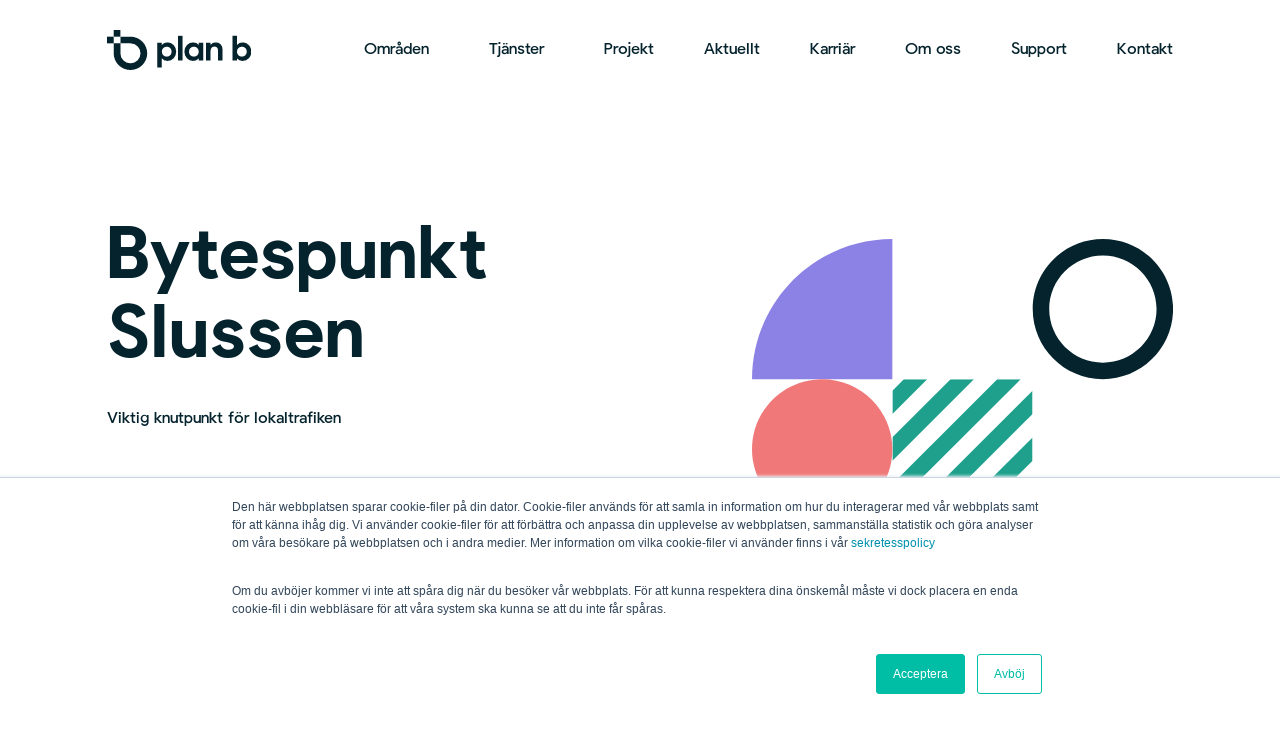

--- FILE ---
content_type: text/html; charset=UTF-8
request_url: https://planbab.se/projekt/program-bytespunkt-slussen/
body_size: 17830
content:
<!doctype html>
<html lang="sv-SE" class="no-js">
<head>
	
	<!-- Google Tag Manager -->
	<script>(function(w,d,s,l,i){w[l]=w[l]||[];w[l].push({'gtm.start':
	new Date().getTime(),event:'gtm.js'});var f=d.getElementsByTagName(s)[0],
	j=d.createElement(s),dl=l!='dataLayer'?'&l='+l:'';j.async=true;j.src=
	'https://www.googletagmanager.com/gtm.js?id='+i+dl;f.parentNode.insertBefore(j,f);
	})(window,document,'script','dataLayer','GTM-T7K9VJC');</script>
	<!-- End Google Tag Manager -->
	
	<!-- Google Material Icon -->
	<link href="https://fonts.googleapis.com/icon?family=Material+Icons"
	  rel="stylesheet">
	  
	<meta charset="UTF-8">
	<meta name="viewport" content="width=device-width, initial-scale=1, maximum-scale=1, user-scalable=0" /><meta name='robots' content='index, follow, max-image-preview:large, max-snippet:-1, max-video-preview:-1' />
	<style>img:is([sizes="auto" i], [sizes^="auto," i]) { contain-intrinsic-size: 3000px 1500px }</style>
	
	<!-- This site is optimized with the Yoast SEO plugin v18.4.1 - https://yoast.com/wordpress/plugins/seo/ -->
	<title>Program Bytespunkt Slussen - Plan B</title>
	<link rel="canonical" href="https://planbab.se/projekt/program-bytespunkt-slussen/" />
	<meta property="og:locale" content="sv_SE" />
	<meta property="og:type" content="article" />
	<meta property="og:title" content="Program Bytespunkt Slussen - Plan B" />
	<meta property="og:url" content="https://planbab.se/projekt/program-bytespunkt-slussen/" />
	<meta property="og:site_name" content="Plan B" />
	<meta property="article:modified_time" content="2023-12-01T08:38:15+00:00" />
	<meta property="og:image" content="https://planbab.se/wp-content/uploads/2019/10/slussen_01.jpg" />
	<meta property="og:image:width" content="3934" />
	<meta property="og:image:height" content="5901" />
	<meta property="og:image:type" content="image/jpeg" />
	<meta name="twitter:card" content="summary_large_image" />
	<script type="application/ld+json" class="yoast-schema-graph">{"@context":"https://schema.org","@graph":[{"@type":"Organization","@id":"https://planbab.se/#organization","name":"Plan B","url":"https://planbab.se/","sameAs":["https://www.instagram.com/planbab/","https://www.linkedin.com/company/plan-b---virtual-design-and-construction/"],"logo":{"@type":"ImageObject","@id":"https://planbab.se/#logo","inLanguage":"sv-SE","url":"https://planbab.se/wp-content/uploads/2022/04/beige_logo-1.svg","contentUrl":"https://planbab.se/wp-content/uploads/2022/04/beige_logo-1.svg","width":"1024","height":"1024","caption":"Plan B"},"image":{"@id":"https://planbab.se/#logo"}},{"@type":"WebSite","@id":"https://planbab.se/#website","url":"https://planbab.se/","name":"Plan B","description":"Plan B","publisher":{"@id":"https://planbab.se/#organization"},"potentialAction":[{"@type":"SearchAction","target":{"@type":"EntryPoint","urlTemplate":"https://planbab.se/?s={search_term_string}"},"query-input":"required name=search_term_string"}],"inLanguage":"sv-SE"},{"@type":"ImageObject","@id":"https://planbab.se/projekt/program-bytespunkt-slussen/#primaryimage","inLanguage":"sv-SE","url":"https://planbab.se/wp-content/uploads/2019/10/slussen_01.jpg","contentUrl":"https://planbab.se/wp-content/uploads/2019/10/slussen_01.jpg","width":3934,"height":5901},{"@type":"WebPage","@id":"https://planbab.se/projekt/program-bytespunkt-slussen/#webpage","url":"https://planbab.se/projekt/program-bytespunkt-slussen/","name":"Program Bytespunkt Slussen - Plan B","isPartOf":{"@id":"https://planbab.se/#website"},"primaryImageOfPage":{"@id":"https://planbab.se/projekt/program-bytespunkt-slussen/#primaryimage"},"datePublished":"2019-10-11T10:39:01+00:00","dateModified":"2023-12-01T08:38:15+00:00","breadcrumb":{"@id":"https://planbab.se/projekt/program-bytespunkt-slussen/#breadcrumb"},"inLanguage":"sv-SE","potentialAction":[{"@type":"ReadAction","target":["https://planbab.se/projekt/program-bytespunkt-slussen/"]}]},{"@type":"BreadcrumbList","@id":"https://planbab.se/projekt/program-bytespunkt-slussen/#breadcrumb","itemListElement":[{"@type":"ListItem","position":1,"name":"Hem","item":"https://planbab.se/"},{"@type":"ListItem","position":2,"name":"Program Bytespunkt Slussen"}]}]}</script>
	<!-- / Yoast SEO plugin. -->


<link rel='dns-prefetch' href='//fonts.googleapis.com' />
<link rel="alternate" type="application/rss+xml" title="Plan B &raquo; Webbflöde" href="https://planbab.se/feed/" />
<link rel="alternate" type="application/rss+xml" title="Plan B &raquo; Kommentarsflöde" href="https://planbab.se/comments/feed/" />
<link rel='stylesheet' id='wp-block-library-css' href='https://planbab.se/wp-includes/css/dist/block-library/style.min.css' type='text/css' media='all' />
<style id='classic-theme-styles-inline-css' type='text/css'>
/*! This file is auto-generated */
.wp-block-button__link{color:#fff;background-color:#32373c;border-radius:9999px;box-shadow:none;text-decoration:none;padding:calc(.667em + 2px) calc(1.333em + 2px);font-size:1.125em}.wp-block-file__button{background:#32373c;color:#fff;text-decoration:none}
</style>
<link rel='stylesheet' id='jet-engine-frontend-css' href='https://planbab.se/wp-content/plugins/jet-engine/assets/css/frontend.css' type='text/css' media='all' />
<style id='global-styles-inline-css' type='text/css'>
:root{--wp--preset--aspect-ratio--square: 1;--wp--preset--aspect-ratio--4-3: 4/3;--wp--preset--aspect-ratio--3-4: 3/4;--wp--preset--aspect-ratio--3-2: 3/2;--wp--preset--aspect-ratio--2-3: 2/3;--wp--preset--aspect-ratio--16-9: 16/9;--wp--preset--aspect-ratio--9-16: 9/16;--wp--preset--color--black: #000000;--wp--preset--color--cyan-bluish-gray: #abb8c3;--wp--preset--color--white: #ffffff;--wp--preset--color--pale-pink: #f78da7;--wp--preset--color--vivid-red: #cf2e2e;--wp--preset--color--luminous-vivid-orange: #ff6900;--wp--preset--color--luminous-vivid-amber: #fcb900;--wp--preset--color--light-green-cyan: #7bdcb5;--wp--preset--color--vivid-green-cyan: #00d084;--wp--preset--color--pale-cyan-blue: #8ed1fc;--wp--preset--color--vivid-cyan-blue: #0693e3;--wp--preset--color--vivid-purple: #9b51e0;--wp--preset--gradient--vivid-cyan-blue-to-vivid-purple: linear-gradient(135deg,rgba(6,147,227,1) 0%,rgb(155,81,224) 100%);--wp--preset--gradient--light-green-cyan-to-vivid-green-cyan: linear-gradient(135deg,rgb(122,220,180) 0%,rgb(0,208,130) 100%);--wp--preset--gradient--luminous-vivid-amber-to-luminous-vivid-orange: linear-gradient(135deg,rgba(252,185,0,1) 0%,rgba(255,105,0,1) 100%);--wp--preset--gradient--luminous-vivid-orange-to-vivid-red: linear-gradient(135deg,rgba(255,105,0,1) 0%,rgb(207,46,46) 100%);--wp--preset--gradient--very-light-gray-to-cyan-bluish-gray: linear-gradient(135deg,rgb(238,238,238) 0%,rgb(169,184,195) 100%);--wp--preset--gradient--cool-to-warm-spectrum: linear-gradient(135deg,rgb(74,234,220) 0%,rgb(151,120,209) 20%,rgb(207,42,186) 40%,rgb(238,44,130) 60%,rgb(251,105,98) 80%,rgb(254,248,76) 100%);--wp--preset--gradient--blush-light-purple: linear-gradient(135deg,rgb(255,206,236) 0%,rgb(152,150,240) 100%);--wp--preset--gradient--blush-bordeaux: linear-gradient(135deg,rgb(254,205,165) 0%,rgb(254,45,45) 50%,rgb(107,0,62) 100%);--wp--preset--gradient--luminous-dusk: linear-gradient(135deg,rgb(255,203,112) 0%,rgb(199,81,192) 50%,rgb(65,88,208) 100%);--wp--preset--gradient--pale-ocean: linear-gradient(135deg,rgb(255,245,203) 0%,rgb(182,227,212) 50%,rgb(51,167,181) 100%);--wp--preset--gradient--electric-grass: linear-gradient(135deg,rgb(202,248,128) 0%,rgb(113,206,126) 100%);--wp--preset--gradient--midnight: linear-gradient(135deg,rgb(2,3,129) 0%,rgb(40,116,252) 100%);--wp--preset--font-size--small: 13px;--wp--preset--font-size--medium: 20px;--wp--preset--font-size--large: 36px;--wp--preset--font-size--x-large: 42px;--wp--preset--spacing--20: 0.44rem;--wp--preset--spacing--30: 0.67rem;--wp--preset--spacing--40: 1rem;--wp--preset--spacing--50: 1.5rem;--wp--preset--spacing--60: 2.25rem;--wp--preset--spacing--70: 3.38rem;--wp--preset--spacing--80: 5.06rem;--wp--preset--shadow--natural: 6px 6px 9px rgba(0, 0, 0, 0.2);--wp--preset--shadow--deep: 12px 12px 50px rgba(0, 0, 0, 0.4);--wp--preset--shadow--sharp: 6px 6px 0px rgba(0, 0, 0, 0.2);--wp--preset--shadow--outlined: 6px 6px 0px -3px rgba(255, 255, 255, 1), 6px 6px rgba(0, 0, 0, 1);--wp--preset--shadow--crisp: 6px 6px 0px rgba(0, 0, 0, 1);}:where(.is-layout-flex){gap: 0.5em;}:where(.is-layout-grid){gap: 0.5em;}body .is-layout-flex{display: flex;}.is-layout-flex{flex-wrap: wrap;align-items: center;}.is-layout-flex > :is(*, div){margin: 0;}body .is-layout-grid{display: grid;}.is-layout-grid > :is(*, div){margin: 0;}:where(.wp-block-columns.is-layout-flex){gap: 2em;}:where(.wp-block-columns.is-layout-grid){gap: 2em;}:where(.wp-block-post-template.is-layout-flex){gap: 1.25em;}:where(.wp-block-post-template.is-layout-grid){gap: 1.25em;}.has-black-color{color: var(--wp--preset--color--black) !important;}.has-cyan-bluish-gray-color{color: var(--wp--preset--color--cyan-bluish-gray) !important;}.has-white-color{color: var(--wp--preset--color--white) !important;}.has-pale-pink-color{color: var(--wp--preset--color--pale-pink) !important;}.has-vivid-red-color{color: var(--wp--preset--color--vivid-red) !important;}.has-luminous-vivid-orange-color{color: var(--wp--preset--color--luminous-vivid-orange) !important;}.has-luminous-vivid-amber-color{color: var(--wp--preset--color--luminous-vivid-amber) !important;}.has-light-green-cyan-color{color: var(--wp--preset--color--light-green-cyan) !important;}.has-vivid-green-cyan-color{color: var(--wp--preset--color--vivid-green-cyan) !important;}.has-pale-cyan-blue-color{color: var(--wp--preset--color--pale-cyan-blue) !important;}.has-vivid-cyan-blue-color{color: var(--wp--preset--color--vivid-cyan-blue) !important;}.has-vivid-purple-color{color: var(--wp--preset--color--vivid-purple) !important;}.has-black-background-color{background-color: var(--wp--preset--color--black) !important;}.has-cyan-bluish-gray-background-color{background-color: var(--wp--preset--color--cyan-bluish-gray) !important;}.has-white-background-color{background-color: var(--wp--preset--color--white) !important;}.has-pale-pink-background-color{background-color: var(--wp--preset--color--pale-pink) !important;}.has-vivid-red-background-color{background-color: var(--wp--preset--color--vivid-red) !important;}.has-luminous-vivid-orange-background-color{background-color: var(--wp--preset--color--luminous-vivid-orange) !important;}.has-luminous-vivid-amber-background-color{background-color: var(--wp--preset--color--luminous-vivid-amber) !important;}.has-light-green-cyan-background-color{background-color: var(--wp--preset--color--light-green-cyan) !important;}.has-vivid-green-cyan-background-color{background-color: var(--wp--preset--color--vivid-green-cyan) !important;}.has-pale-cyan-blue-background-color{background-color: var(--wp--preset--color--pale-cyan-blue) !important;}.has-vivid-cyan-blue-background-color{background-color: var(--wp--preset--color--vivid-cyan-blue) !important;}.has-vivid-purple-background-color{background-color: var(--wp--preset--color--vivid-purple) !important;}.has-black-border-color{border-color: var(--wp--preset--color--black) !important;}.has-cyan-bluish-gray-border-color{border-color: var(--wp--preset--color--cyan-bluish-gray) !important;}.has-white-border-color{border-color: var(--wp--preset--color--white) !important;}.has-pale-pink-border-color{border-color: var(--wp--preset--color--pale-pink) !important;}.has-vivid-red-border-color{border-color: var(--wp--preset--color--vivid-red) !important;}.has-luminous-vivid-orange-border-color{border-color: var(--wp--preset--color--luminous-vivid-orange) !important;}.has-luminous-vivid-amber-border-color{border-color: var(--wp--preset--color--luminous-vivid-amber) !important;}.has-light-green-cyan-border-color{border-color: var(--wp--preset--color--light-green-cyan) !important;}.has-vivid-green-cyan-border-color{border-color: var(--wp--preset--color--vivid-green-cyan) !important;}.has-pale-cyan-blue-border-color{border-color: var(--wp--preset--color--pale-cyan-blue) !important;}.has-vivid-cyan-blue-border-color{border-color: var(--wp--preset--color--vivid-cyan-blue) !important;}.has-vivid-purple-border-color{border-color: var(--wp--preset--color--vivid-purple) !important;}.has-vivid-cyan-blue-to-vivid-purple-gradient-background{background: var(--wp--preset--gradient--vivid-cyan-blue-to-vivid-purple) !important;}.has-light-green-cyan-to-vivid-green-cyan-gradient-background{background: var(--wp--preset--gradient--light-green-cyan-to-vivid-green-cyan) !important;}.has-luminous-vivid-amber-to-luminous-vivid-orange-gradient-background{background: var(--wp--preset--gradient--luminous-vivid-amber-to-luminous-vivid-orange) !important;}.has-luminous-vivid-orange-to-vivid-red-gradient-background{background: var(--wp--preset--gradient--luminous-vivid-orange-to-vivid-red) !important;}.has-very-light-gray-to-cyan-bluish-gray-gradient-background{background: var(--wp--preset--gradient--very-light-gray-to-cyan-bluish-gray) !important;}.has-cool-to-warm-spectrum-gradient-background{background: var(--wp--preset--gradient--cool-to-warm-spectrum) !important;}.has-blush-light-purple-gradient-background{background: var(--wp--preset--gradient--blush-light-purple) !important;}.has-blush-bordeaux-gradient-background{background: var(--wp--preset--gradient--blush-bordeaux) !important;}.has-luminous-dusk-gradient-background{background: var(--wp--preset--gradient--luminous-dusk) !important;}.has-pale-ocean-gradient-background{background: var(--wp--preset--gradient--pale-ocean) !important;}.has-electric-grass-gradient-background{background: var(--wp--preset--gradient--electric-grass) !important;}.has-midnight-gradient-background{background: var(--wp--preset--gradient--midnight) !important;}.has-small-font-size{font-size: var(--wp--preset--font-size--small) !important;}.has-medium-font-size{font-size: var(--wp--preset--font-size--medium) !important;}.has-large-font-size{font-size: var(--wp--preset--font-size--large) !important;}.has-x-large-font-size{font-size: var(--wp--preset--font-size--x-large) !important;}
:where(.wp-block-post-template.is-layout-flex){gap: 1.25em;}:where(.wp-block-post-template.is-layout-grid){gap: 1.25em;}
:where(.wp-block-columns.is-layout-flex){gap: 2em;}:where(.wp-block-columns.is-layout-grid){gap: 2em;}
:root :where(.wp-block-pullquote){font-size: 1.5em;line-height: 1.6;}
</style>
<link rel='stylesheet' id='contact-form-7-css' href='https://planbab.se/wp-content/plugins/contact-form-7/includes/css/styles.css' type='text/css' media='all' />
<link rel='stylesheet' id='nectar-portfolio-css' href='https://planbab.se/wp-content/plugins/salient-portfolio/css/portfolio.css' type='text/css' media='all' />
<link rel='stylesheet' id='salient-social-css' href='https://planbab.se/wp-content/plugins/salient-social/css/style.css' type='text/css' media='all' />
<style id='salient-social-inline-css' type='text/css'>

  .sharing-default-minimal .nectar-love.loved,
  body .nectar-social[data-color-override="override"].fixed > a:before, 
  body .nectar-social[data-color-override="override"].fixed .nectar-social-inner a,
  .sharing-default-minimal .nectar-social[data-color-override="override"] .nectar-social-inner a:hover,
  .nectar-social.vertical[data-color-override="override"] .nectar-social-inner a:hover {
    background-color: #00826e;
  }
  .nectar-social.hover .nectar-love.loved,
  .nectar-social.hover > .nectar-love-button a:hover,
  .nectar-social[data-color-override="override"].hover > div a:hover,
  #single-below-header .nectar-social[data-color-override="override"].hover > div a:hover,
  .nectar-social[data-color-override="override"].hover .share-btn:hover,
  .sharing-default-minimal .nectar-social[data-color-override="override"] .nectar-social-inner a {
    border-color: #00826e;
  }
  #single-below-header .nectar-social.hover .nectar-love.loved i,
  #single-below-header .nectar-social.hover[data-color-override="override"] a:hover,
  #single-below-header .nectar-social.hover[data-color-override="override"] a:hover i,
  #single-below-header .nectar-social.hover .nectar-love-button a:hover i,
  .nectar-love:hover i,
  .hover .nectar-love:hover .total_loves,
  .nectar-love.loved i,
  .nectar-social.hover .nectar-love.loved .total_loves,
  .nectar-social.hover .share-btn:hover, 
  .nectar-social[data-color-override="override"].hover .nectar-social-inner a:hover,
  .nectar-social[data-color-override="override"].hover > div:hover span,
  .sharing-default-minimal .nectar-social[data-color-override="override"] .nectar-social-inner a:not(:hover) i,
  .sharing-default-minimal .nectar-social[data-color-override="override"] .nectar-social-inner a:not(:hover) {
    color: #00826e;
  }
</style>
<link rel='stylesheet' id='widgetopts-styles-css' href='https://planbab.se/wp-content/plugins/widget-options/assets/css/widget-options.css' type='text/css' media='all' />
<link rel='stylesheet' id='font-awesome-css' href='https://planbab.se/wp-content/themes/salient/css/font-awesome-legacy.min.css' type='text/css' media='all' />
<link rel='stylesheet' id='salient-grid-system-css' href='https://planbab.se/wp-content/themes/salient/css/build/grid-system.css' type='text/css' media='all' />
<link rel='stylesheet' id='main-styles-css' href='https://planbab.se/wp-content/themes/salient/css/build/style.css' type='text/css' media='all' />
<link rel='stylesheet' id='nectar-single-styles-css' href='https://planbab.se/wp-content/themes/salient/css/build/single.css' type='text/css' media='all' />
<link rel='stylesheet' id='nectar-element-icon-with-text-css' href='https://planbab.se/wp-content/themes/salient/css/build/elements/element-icon-with-text.css' type='text/css' media='all' />
<link rel='stylesheet' id='nectar_default_font_open_sans-css' href='https://fonts.googleapis.com/css?family=Open+Sans%3A300%2C400%2C600%2C700&#038;subset=latin%2Clatin-ext' type='text/css' media='all' />
<link rel='stylesheet' id='responsive-css' href='https://planbab.se/wp-content/themes/salient/css/build/responsive.css' type='text/css' media='all' />
<link rel='stylesheet' id='skin-material-css' href='https://planbab.se/wp-content/themes/salient/css/build/skin-material.css' type='text/css' media='all' />
<link rel='stylesheet' id='salient-wp-menu-dynamic-css' href='https://planbab.se/wp-content/uploads/salient/menu-dynamic.css' type='text/css' media='all' />
<link rel='stylesheet' id='dynamic-css-css' href='https://planbab.se/wp-content/themes/salient/css/salient-dynamic-styles.css' type='text/css' media='all' />
<style id='dynamic-css-inline-css' type='text/css'>
#header-space{background-color:#ffffff}@media only screen and (min-width:1000px){body #ajax-content-wrap.no-scroll{min-height:calc(100vh - 100px);height:calc(100vh - 100px)!important;}}@media only screen and (min-width:1000px){#page-header-wrap.fullscreen-header,#page-header-wrap.fullscreen-header #page-header-bg,html:not(.nectar-box-roll-loaded) .nectar-box-roll > #page-header-bg.fullscreen-header,.nectar_fullscreen_zoom_recent_projects,#nectar_fullscreen_rows:not(.afterLoaded) > div{height:calc(100vh - 99px);}.wpb_row.vc_row-o-full-height.top-level,.wpb_row.vc_row-o-full-height.top-level > .col.span_12{min-height:calc(100vh - 99px);}html:not(.nectar-box-roll-loaded) .nectar-box-roll > #page-header-bg.fullscreen-header{top:100px;}.nectar-slider-wrap[data-fullscreen="true"]:not(.loaded),.nectar-slider-wrap[data-fullscreen="true"]:not(.loaded) .swiper-container{height:calc(100vh - 98px)!important;}.admin-bar .nectar-slider-wrap[data-fullscreen="true"]:not(.loaded),.admin-bar .nectar-slider-wrap[data-fullscreen="true"]:not(.loaded) .swiper-container{height:calc(100vh - 98px - 32px)!important;}}@media only screen and (max-width:999px){.using-mobile-browser #nectar_fullscreen_rows:not(.afterLoaded):not([data-mobile-disable="on"]) > div{height:calc(100vh - 116px);}.using-mobile-browser .wpb_row.vc_row-o-full-height.top-level,.using-mobile-browser .wpb_row.vc_row-o-full-height.top-level > .col.span_12,[data-permanent-transparent="1"].using-mobile-browser .wpb_row.vc_row-o-full-height.top-level,[data-permanent-transparent="1"].using-mobile-browser .wpb_row.vc_row-o-full-height.top-level > .col.span_12{min-height:calc(100vh - 116px);}html:not(.nectar-box-roll-loaded) .nectar-box-roll > #page-header-bg.fullscreen-header,.nectar_fullscreen_zoom_recent_projects,.nectar-slider-wrap[data-fullscreen="true"]:not(.loaded),.nectar-slider-wrap[data-fullscreen="true"]:not(.loaded) .swiper-container,#nectar_fullscreen_rows:not(.afterLoaded):not([data-mobile-disable="on"]) > div{height:calc(100vh - 63px);}.wpb_row.vc_row-o-full-height.top-level,.wpb_row.vc_row-o-full-height.top-level > .col.span_12{min-height:calc(100vh - 63px);}body[data-transparent-header="false"] #ajax-content-wrap.no-scroll{min-height:calc(100vh - 63px);height:calc(100vh - 63px);}}.img-with-aniamtion-wrap[data-border-radius="none"] .img-with-animation,.img-with-aniamtion-wrap[data-border-radius="none"] .hover-wrap{border-radius:none;}@media only screen and (max-width:999px){.nectar-cta.display_tablet_inherit{display:inherit;}}.nectar-button.small{border-radius:2px 2px 2px 2px;font-size:12px;padding:8px 14px;color:#FFF;box-shadow:0 -1px rgba(0,0,0,0.1) inset;}.nectar-button.small.see-through,.nectar-button.small.see-through-2,.nectar-button.small.see-through-3{padding-top:6px;padding-bottom:6px}.nectar-button.small i{font-size:16px;line-height:16px;right:26px}.nectar-button.small i.icon-button-arrow{font-size:16px}.nectar-button.has-icon.small,.nectar-button.tilt.has-icon.small{padding-left:33px;padding-right:33px}.nectar-button.has-icon.small:hover span,.nectar-button.tilt.small.has-icon span,body.material .nectar-button.has-icon.small span{-webkit-transform:translateX(-14px);transform:translateX(-14px)}.nectar-button.small.has-icon:hover i,.nectar-button.small.tilt.has-icon i{-webkit-transform:translateX(10px);transform:translateX(10px);}body.material .nectar-button.small i{font-size:14px;}body.material[data-button-style^="rounded"] .nectar-button.small i{font-size:12px;}@media only screen and (max-width:690px){.nectar-cta.display_phone_inherit{display:inherit;}}.screen-reader-text,.nectar-skip-to-content:not(:focus){border:0;clip:rect(1px,1px,1px,1px);clip-path:inset(50%);height:1px;margin:-1px;overflow:hidden;padding:0;position:absolute!important;width:1px;word-wrap:normal!important;}
.post-big-images .nectar-post-grid[data-columns="2"][data-grid-spacing="25px"] .nectar-post-grid-item {
    width: calc(50% - 40px);
}

.post-big-images .nectar-post-grid[data-grid-spacing="25px"] .nectar-post-grid-item {
    margin: 20px;
}

.post-big-images .nectar-post-grid[data-grid-item-height="30vh"] .nectar-post-grid-item {
    height: 486px;
}

.post-big-images .nectar-post-grid[data-hover-effect=animated_underline_zoom] .nectar-post-grid-item:hover .nectar-post-grid-item-bg, .nectar-post-grid[data-hover-effect=zoom] .nectar-post-grid-item:hover .nectar-post-grid-item-bg {
    transform: none !important;
}

.post-big-images .nectar-post-grid-link {
    background-color: rgba(0, 0, 0, 0.43);
    transition: 0.3s;
}

.post-big-images .item-main {
    z-index: 999 !important;
}

.post-big-images .nectar-post-grid-item:hover .nectar-post-grid-link  {
   background-color: rgba(5, 35, 45, 0.6);
}

.post-big-images .nectar-post-grid-item:hover .nectar-post-grid-link:after {
    font-family: "Material Icons" !important;
    content: "keyboard_arrow_right" !important;
    font-size: 200px !important;
    position: absolute;
    left: 50%;
    top: 50%;
    transform: translate(-50%,-50%);

}

.post-big-images .nectar-post-grid-item:hover .item-main {
    display: none !important;
}

.post-big-images .nectar-post-grid .nectar-post-grid-item .content {
    padding: 30px 40px !important;
}

.post-big-images .nectar-post-grid .nectar-post-grid-item .content .post-heading {
    width: 100%;
    max-width: 100%;
}

.post-big-images .load-more {
    background: #05232d;
    color: white;
    border: none;
    transition: 0.15s;
}

.post-big-images .load-more:hover {
    opacity: 0.5;
} 


@media screen and (max-width: 1000px) {
    .post-big-images .nectar-post-grid[data-grid-item-height="30vh"] .nectar-post-grid-item {
        height: 138px;
        padding-bottom: 0 !important;
        min-height: unset !important;
    }
    
    .post-big-images .nectar-post-grid .nectar-post-grid-item .content .post-heading {
        font-size: 22px !important;
        line-height: 24px !important;
        margin-top: 0px !important;
    }
    
    .post-big-images .nectar-post-grid .nectar-post-grid-item .content {
        padding: 20px 10px !important;
    }
    
    .post-big-images .nectar-post-grid-item .nectar-post-grid-link:after {
        font-family: "Material Icons" !important;
        content: "keyboard_arrow_right" !important;
        font-size: 50px !important;
        position: absolute;
        left: unset;
        top: 50%;
        transform: translate(0%,-50%);
        right: 0;
    }
    
    .post-big-images .nectar-post-grid-item:hover .nectar-post-grid-link:after {
    display: none;

}
}
</style>
<link rel='stylesheet' id='salient-child-style-css' href='https://planbab.se/wp-content/themes/salient-child/style.css' type='text/css' media='all' />
<link rel='stylesheet' id='redux-google-fonts-salient_redux-css' href='https://fonts.googleapis.com/css?family=Chakra+Petch%3A400&#038;ver=1742842248' type='text/css' media='all' />
<script type="text/javascript" src="https://planbab.se/wp-includes/js/jquery/jquery.min.js" id="jquery-core-js"></script>
<script type="text/javascript" src="https://planbab.se/wp-includes/js/jquery/jquery-migrate.min.js" id="jquery-migrate-js"></script>
<link rel="https://api.w.org/" href="https://planbab.se/wp-json/" /><link rel="EditURI" type="application/rsd+xml" title="RSD" href="https://planbab.se/xmlrpc.php?rsd" />
<meta name="generator" content="WordPress 6.8.3" />
<link rel='shortlink' href='https://planbab.se/?p=1752' />
<link rel="alternate" title="oEmbed (JSON)" type="application/json+oembed" href="https://planbab.se/wp-json/oembed/1.0/embed?url=https%3A%2F%2Fplanbab.se%2Fprojekt%2Fprogram-bytespunkt-slussen%2F" />
<link rel="alternate" title="oEmbed (XML)" type="text/xml+oembed" href="https://planbab.se/wp-json/oembed/1.0/embed?url=https%3A%2F%2Fplanbab.se%2Fprojekt%2Fprogram-bytespunkt-slussen%2F&#038;format=xml" />
		<script>
			document.documentElement.className = document.documentElement.className.replace( 'no-js', 'js' );
		</script>
				<style>
			.no-js img.lazyload { display: none; }
			figure.wp-block-image img.lazyloading { min-width: 150px; }
							.lazyload, .lazyloading { opacity: 0; }
				.lazyloaded {
					opacity: 1;
					transition: opacity 150ms;
					transition-delay: 0ms;
				}
					</style>
		<script type="text/javascript"> var root = document.getElementsByTagName( "html" )[0]; root.setAttribute( "class", "js" ); </script><style>.mc4wp-checkbox-contact-form-7{clear:both;width:auto;display:block;position:static}.mc4wp-checkbox-contact-form-7 input{float:none;vertical-align:middle;-webkit-appearance:checkbox;width:auto;max-width:21px;margin:0 6px 0 0;padding:0;position:static;display:inline-block!important}.mc4wp-checkbox-contact-form-7 label{float:none;cursor:pointer;width:auto;margin:0 0 16px;display:block;position:static}</style><style type="text/css">.recentcomments a{display:inline !important;padding:0 !important;margin:0 !important;}</style><meta name="generator" content="Powered by WPBakery Page Builder - drag and drop page builder for WordPress."/>
<link rel="icon" href="https://planbab.se/wp-content/uploads/2022/04/cropped-Plan_B_Favicon-100x100.png" sizes="32x32" />
<link rel="icon" href="https://planbab.se/wp-content/uploads/2022/04/cropped-Plan_B_Favicon-350x350.png" sizes="192x192" />
<link rel="apple-touch-icon" href="https://planbab.se/wp-content/uploads/2022/04/cropped-Plan_B_Favicon-350x350.png" />
<meta name="msapplication-TileImage" content="https://planbab.se/wp-content/uploads/2022/04/cropped-Plan_B_Favicon-350x350.png" />
<style type="text/css" data-type="vc_shortcodes-custom-css">.vc_custom_1649365124890{margin-bottom: 0px !important;}.vc_custom_1649365130014{margin-bottom: 30px !important;}.vc_custom_1647388704299{margin-bottom: 30px !important;}.vc_custom_1648726145520{padding-bottom: 30px !important;}.vc_custom_1648451927993{margin-bottom: 0px !important;}.vc_custom_1648451938844{margin-bottom: 0px !important;}</style><noscript><style> .wpb_animate_when_almost_visible { opacity: 1; }</style></noscript><style id="wpforms-css-vars-root">
				:root {
					--wpforms-field-border-radius: 3px;
--wpforms-field-border-style: solid;
--wpforms-field-border-size: 1px;
--wpforms-field-background-color: #ffffff;
--wpforms-field-border-color: rgba( 0, 0, 0, 0.25 );
--wpforms-field-border-color-spare: rgba( 0, 0, 0, 0.25 );
--wpforms-field-text-color: rgba( 0, 0, 0, 0.7 );
--wpforms-field-menu-color: #ffffff;
--wpforms-label-color: rgba( 0, 0, 0, 0.85 );
--wpforms-label-sublabel-color: rgba( 0, 0, 0, 0.55 );
--wpforms-label-error-color: #d63637;
--wpforms-button-border-radius: 3px;
--wpforms-button-border-style: none;
--wpforms-button-border-size: 1px;
--wpforms-button-background-color: #066aab;
--wpforms-button-border-color: #066aab;
--wpforms-button-text-color: #ffffff;
--wpforms-page-break-color: #066aab;
--wpforms-background-image: none;
--wpforms-background-position: center center;
--wpforms-background-repeat: no-repeat;
--wpforms-background-size: cover;
--wpforms-background-width: 100px;
--wpforms-background-height: 100px;
--wpforms-background-color: rgba( 0, 0, 0, 0 );
--wpforms-background-url: none;
--wpforms-container-padding: 0px;
--wpforms-container-border-style: none;
--wpforms-container-border-width: 1px;
--wpforms-container-border-color: #000000;
--wpforms-container-border-radius: 3px;
--wpforms-field-size-input-height: 43px;
--wpforms-field-size-input-spacing: 15px;
--wpforms-field-size-font-size: 16px;
--wpforms-field-size-line-height: 19px;
--wpforms-field-size-padding-h: 14px;
--wpforms-field-size-checkbox-size: 16px;
--wpforms-field-size-sublabel-spacing: 5px;
--wpforms-field-size-icon-size: 1;
--wpforms-label-size-font-size: 16px;
--wpforms-label-size-line-height: 19px;
--wpforms-label-size-sublabel-font-size: 14px;
--wpforms-label-size-sublabel-line-height: 17px;
--wpforms-button-size-font-size: 17px;
--wpforms-button-size-height: 41px;
--wpforms-button-size-padding-h: 15px;
--wpforms-button-size-margin-top: 10px;
--wpforms-container-shadow-size-box-shadow: none;

				}
			</style></head><body data-rsssl=1 class="wp-singular portfolio-template-default single single-portfolio postid-1752 wp-theme-salient wp-child-theme-salient-child material wpb-js-composer js-comp-ver-6.7.1 vc_responsive" data-footer-reveal="false" data-footer-reveal-shadow="none" data-header-format="default" data-body-border="off" data-boxed-style="" data-header-breakpoint="1000" data-dropdown-style="minimal" data-cae="easeOutCubic" data-cad="750" data-megamenu-width="contained" data-aie="none" data-ls="fancybox" data-apte="standard" data-hhun="0" data-fancy-form-rcs="default" data-form-style="default" data-form-submit="regular" data-is="minimal" data-button-style="default" data-user-account-button="false" data-flex-cols="true" data-col-gap="40px" data-header-inherit-rc="false" data-header-search="false" data-animated-anchors="true" data-ajax-transitions="false" data-full-width-header="false" data-slide-out-widget-area="true" data-slide-out-widget-area-style="fullscreen-split" data-user-set-ocm="off" data-loading-animation="none" data-bg-header="false" data-responsive="1" data-ext-responsive="true" data-ext-padding="90" data-header-resize="0" data-header-color="custom" data-cart="false" data-remove-m-parallax="" data-remove-m-video-bgs="" data-m-animate="0" data-force-header-trans-color="light" data-smooth-scrolling="0" data-permanent-transparent="false" >

	<!-- Google Tag Manager (noscript) -->
	<noscript><iframe 
	height="0" width="0" style="display:none;visibility:hidden" data-src="https://www.googletagmanager.com/ns.html?id=GTM-T7K9VJC" class="lazyload" src="[data-uri]"></iframe></noscript>
	<!-- End Google Tag Manager (noscript) -->
	
	<script type="text/javascript">
	 (function(window, document) {

		 if(navigator.userAgent.match(/(Android|iPod|iPhone|iPad|BlackBerry|IEMobile|Opera Mini)/)) {
			 document.body.className += " using-mobile-browser mobile ";
		 }

		 if( !("ontouchstart" in window) ) {

			 var body = document.querySelector("body");
			 var winW = window.innerWidth;
			 var bodyW = body.clientWidth;

			 if (winW > bodyW + 4) {
				 body.setAttribute("style", "--scroll-bar-w: " + (winW - bodyW - 4) + "px");
			 } else {
				 body.setAttribute("style", "--scroll-bar-w: 0px");
			 }
		 }

	 })(window, document);
   </script><a href="#ajax-content-wrap" class="nectar-skip-to-content">Skip to main content</a><div class="ocm-effect-wrap"><div class="ocm-effect-wrap-inner">	
	<div id="header-space"  data-header-mobile-fixed='1'></div> 
	
		<div id="header-outer" data-has-menu="true" data-has-buttons="no" data-header-button_style="default" data-using-pr-menu="false" data-mobile-fixed="1" data-ptnm="false" data-lhe="default" data-user-set-bg="#ffffff" data-format="default" data-permanent-transparent="false" data-megamenu-rt="0" data-remove-fixed="0" data-header-resize="0" data-cart="false" data-transparency-option="0" data-box-shadow="none" data-shrink-num="6" data-using-secondary="0" data-using-logo="1" data-logo-height="40" data-m-logo-height="40" data-padding="30" data-full-width="false" data-condense="false" >
		
<div id="search-outer" class="nectar">
	<div id="search">
		<div class="container">
			 <div id="search-box">
				 <div class="inner-wrap">
					 <div class="col span_12">
						  <form role="search" action="https://planbab.se/" method="GET">
														 <input type="text" name="s"  value="" aria-label="Search" placeholder="Search" />
							 
						<span>Hit enter to search or ESC to close</span>
												</form>
					</div><!--/span_12-->
				</div><!--/inner-wrap-->
			 </div><!--/search-box-->
			 <div id="close"><a href="#"><span class="screen-reader-text">Close Search</span>
				<span class="close-wrap"> <span class="close-line close-line1"></span> <span class="close-line close-line2"></span> </span>				 </a></div>
		 </div><!--/container-->
	</div><!--/search-->
</div><!--/search-outer-->

<header id="top">
	<div class="container">
		<div class="row">
			<div class="col span_3">
								<a id="logo" href="https://planbab.se" data-supplied-ml-starting-dark="false" data-supplied-ml-starting="false" data-supplied-ml="false" >
					<img class="stnd skip-lazy dark-version" width="0" height="0" alt="Plan B" src="https://planbab.se/wp-content/uploads/2022/03/darkgreen_logo.svg"  />				</a>
							</div><!--/span_3-->

			<div class="col span_9 col_last">
									<div class="nectar-mobile-only mobile-header"><div class="inner"></div></div>
													<div class="slide-out-widget-area-toggle mobile-icon fullscreen-split" data-custom-color="false" data-icon-animation="simple-transform">
						<div> <a href="#sidewidgetarea" aria-label="Navigation Menu" aria-expanded="false" class="closed">
							<span class="screen-reader-text">Menu</span><span aria-hidden="true"> <i class="lines-button x2"> <i class="lines"></i> </i> </span>
						</a></div>
					</div>
				
									<nav>
													<ul class="sf-menu">
								<li id="menu-item-4887" class="menu-item menu-item-type-custom menu-item-object-custom menu-item-has-children nectar-regular-menu-item sf-with-ul menu-item-4887"><a><span class="menu-title-text">Områden</span><span class="sf-sub-indicator"><i class="fa fa-angle-down icon-in-menu" aria-hidden="true"></i></span></a>
<ul class="sub-menu">
	<li id="menu-item-4886" class="menu-item menu-item-type-post_type menu-item-object-page nectar-regular-menu-item menu-item-has-icon menu-item-4886"><a href="https://planbab.se/omraden/vard-och-omsorg/"><img src="data:image/svg+xml;charset=utf-8,%3Csvg%20xmlns%3D'http%3A%2F%2Fwww.w3.org%2F2000%2Fsvg'%20viewBox%3D'0%200%2024%2024'%2F%3E" class="nectar-menu-icon-img" alt="" width="24" height="24" data-menu-img-src="https://planbab.se/wp-content/uploads/2022/04/Hjärta_gron1.svg" /><span class="menu-title-text">Vård och omsorg</span></a></li>
	<li id="menu-item-4885" class="menu-item menu-item-type-post_type menu-item-object-page nectar-regular-menu-item menu-item-has-icon menu-item-4885"><a href="https://planbab.se/omraden/kunskapsmiljoer/"><img src="data:image/svg+xml;charset=utf-8,%3Csvg%20xmlns%3D'http%3A%2F%2Fwww.w3.org%2F2000%2Fsvg'%20viewBox%3D'0%200%2024%2024'%2F%3E" class="nectar-menu-icon-img" alt="" width="24" height="24" data-menu-img-src="https://planbab.se/wp-content/uploads/2022/04/Glödlampa_gron1.svg" /><span class="menu-title-text">Kunskapsmiljöer</span></a></li>
	<li id="menu-item-4882" class="menu-item menu-item-type-post_type menu-item-object-page nectar-regular-menu-item menu-item-has-icon menu-item-4882"><a href="https://planbab.se/omraden/bostad-och-lokal/"><img src="data:image/svg+xml;charset=utf-8,%3Csvg%20xmlns%3D'http%3A%2F%2Fwww.w3.org%2F2000%2Fsvg'%20viewBox%3D'0%200%2024%2024'%2F%3E" class="nectar-menu-icon-img" alt="" width="24" height="24" data-menu-img-src="https://planbab.se/wp-content/uploads/2022/03/Hus_gron1.svg" /><span class="menu-title-text">Bostäder och lokaler</span></a></li>
	<li id="menu-item-4883" class="menu-item menu-item-type-post_type menu-item-object-page nectar-regular-menu-item menu-item-has-icon menu-item-4883"><a href="https://planbab.se/omraden/industri/"><img src="data:image/svg+xml;charset=utf-8,%3Csvg%20xmlns%3D'http%3A%2F%2Fwww.w3.org%2F2000%2Fsvg'%20viewBox%3D'0%200%2024%2024'%2F%3E" class="nectar-menu-icon-img" alt="" width="24" height="24" data-menu-img-src="https://planbab.se/wp-content/uploads/2022/03/Industri_gron1.svg" /><span class="menu-title-text">Industri</span></a></li>
	<li id="menu-item-4884" class="menu-item menu-item-type-post_type menu-item-object-page nectar-regular-menu-item menu-item-has-icon menu-item-4884"><a href="https://planbab.se/omraden/infrastruktur/"><img src="data:image/svg+xml;charset=utf-8,%3Csvg%20xmlns%3D'http%3A%2F%2Fwww.w3.org%2F2000%2Fsvg'%20viewBox%3D'0%200%2024%2024'%2F%3E" class="nectar-menu-icon-img" alt="" width="24" height="24" data-menu-img-src="https://planbab.se/wp-content/uploads/2022/03/Stad_gron1.svg" /><span class="menu-title-text">Infrastruktur</span></a></li>
</ul>
</li>
<li id="menu-item-4888" class="menu-item menu-item-type-custom menu-item-object-custom menu-item-has-children nectar-regular-menu-item sf-with-ul menu-item-4888"><a><span class="menu-title-text">Tjänster</span><span class="sf-sub-indicator"><i class="fa fa-angle-down icon-in-menu" aria-hidden="true"></i></span></a>
<ul class="sub-menu">
	<li id="menu-item-215725" class="menu-item menu-item-type-post_type menu-item-object-page nectar-regular-menu-item menu-item-has-icon menu-item-215725"><a href="https://planbab.se/tjanster/digitala-produktpass/"><img src="data:image/svg+xml;charset=utf-8,%3Csvg%20xmlns%3D'http%3A%2F%2Fwww.w3.org%2F2000%2Fsvg'%20viewBox%3D'0%200%2024%2024'%2F%3E" class="nectar-menu-icon-img" alt="" width="24" height="24" data-menu-img-src="https://planbab.se/wp-content/uploads/2022/03/Telefon_gron1.svg" /><span class="menu-title-text">Digitala produktpass</span></a></li>
	<li id="menu-item-4891" class="menu-item menu-item-type-post_type menu-item-object-page nectar-regular-menu-item menu-item-has-icon menu-item-4891"><a href="https://planbab.se/tjanster/digital-tvilling-i-forvaltning/"><img src="data:image/svg+xml;charset=utf-8,%3Csvg%20xmlns%3D'http%3A%2F%2Fwww.w3.org%2F2000%2Fsvg'%20viewBox%3D'0%200%2024%2024'%2F%3E" class="nectar-menu-icon-img" alt="" width="24" height="24" data-menu-img-src="https://planbab.se/wp-content/uploads/2022/03/Dator_1_gron1.svg" /><span class="menu-title-text">Digital tvilling i förvaltning</span></a></li>
	<li id="menu-item-4889" class="menu-item menu-item-type-post_type menu-item-object-page nectar-regular-menu-item menu-item-has-icon menu-item-4889"><a href="https://planbab.se/tjanster/digital-projektstyrning-for-battre-projektstyrning/"><img src="data:image/svg+xml;charset=utf-8,%3Csvg%20xmlns%3D'http%3A%2F%2Fwww.w3.org%2F2000%2Fsvg'%20viewBox%3D'0%200%2024%2024'%2F%3E" class="nectar-menu-icon-img" alt="" width="24" height="24" data-menu-img-src="https://planbab.se/wp-content/uploads/2022/03/Penna-och-linjal_gron1.svg" /><span class="menu-title-text">Digital projektstyrning för tryggare projekt</span></a></li>
	<li id="menu-item-4890" class="menu-item menu-item-type-post_type menu-item-object-page nectar-regular-menu-item menu-item-has-icon menu-item-4890"><a href="https://planbab.se/tjanster/digital-transformation/"><img src="data:image/svg+xml;charset=utf-8,%3Csvg%20xmlns%3D'http%3A%2F%2Fwww.w3.org%2F2000%2Fsvg'%20viewBox%3D'0%200%2024%2024'%2F%3E" class="nectar-menu-icon-img" alt="" width="24" height="24" data-menu-img-src="https://planbab.se/wp-content/uploads/2022/03/Molnet_gron1.svg" /><span class="menu-title-text">Digital transformation</span></a></li>
	<li id="menu-item-4893" class="menu-item menu-item-type-post_type menu-item-object-page nectar-regular-menu-item menu-item-has-icon menu-item-4893"><a href="https://planbab.se/tjanster/forandringsledning/"><img src="data:image/svg+xml;charset=utf-8,%3Csvg%20xmlns%3D'http%3A%2F%2Fwww.w3.org%2F2000%2Fsvg'%20viewBox%3D'0%200%2024%2024'%2F%3E" class="nectar-menu-icon-img" alt="" width="24" height="24" data-menu-img-src="https://planbab.se/wp-content/uploads/2022/03/Konsult_gron1.svg" /><span class="menu-title-text">Förändringsledning</span></a></li>
	<li id="menu-item-4894" class="menu-item menu-item-type-post_type menu-item-object-page nectar-regular-menu-item menu-item-has-icon menu-item-4894"><a href="https://planbab.se/tjanster/vikten-av-okad-innovationsformaga/"><img src="data:image/svg+xml;charset=utf-8,%3Csvg%20xmlns%3D'http%3A%2F%2Fwww.w3.org%2F2000%2Fsvg'%20viewBox%3D'0%200%2024%2024'%2F%3E" class="nectar-menu-icon-img" alt="" width="24" height="24" data-menu-img-src="https://planbab.se/wp-content/uploads/2022/03/Raket_gron1.svg" /><span class="menu-title-text">Vikten av ökad innovationsförmåga</span></a></li>
	<li id="menu-item-4892" class="menu-item menu-item-type-post_type menu-item-object-page nectar-regular-menu-item menu-item-has-icon menu-item-4892"><a href="https://planbab.se/tjanster/en-hallbar-samhallsbyggnadssektor/"><img src="data:image/svg+xml;charset=utf-8,%3Csvg%20xmlns%3D'http%3A%2F%2Fwww.w3.org%2F2000%2Fsvg'%20viewBox%3D'0%200%2056%2056'%2F%3E" class="nectar-menu-icon-img" alt="" width="56" height="56" data-menu-img-src="https://planbab.se/wp-content/uploads/2022/03/Cykel_gron1.svg" /><span class="menu-title-text">En hållbar samhällsbyggnadssektor</span></a></li>
	<li id="menu-item-215390" class="menu-item menu-item-type-post_type menu-item-object-page nectar-regular-menu-item menu-item-has-icon menu-item-215390"><a href="https://planbab.se/tjanster/forskning-innovation/"><img src="data:image/svg+xml;charset=utf-8,%3Csvg%20xmlns%3D'http%3A%2F%2Fwww.w3.org%2F2000%2Fsvg'%20viewBox%3D'0%200%2024%2024'%2F%3E" class="nectar-menu-icon-img" alt="" width="24" height="24" data-menu-img-src="https://planbab.se/wp-content/uploads/2022/03/Nätverk_gron2.svg" /><span class="menu-title-text">Forskning &#038; Innovation</span></a></li>
</ul>
</li>
<li id="menu-item-4552" class="menu-item menu-item-type-post_type menu-item-object-page nectar-regular-menu-item menu-item-4552"><a href="https://planbab.se/referenser/"><span class="menu-title-text">Projekt</span></a></li>
<li id="menu-item-4553" class="menu-item menu-item-type-post_type menu-item-object-page nectar-regular-menu-item menu-item-4553"><a href="https://planbab.se/aktuellt/"><span class="menu-title-text">Aktuellt</span></a></li>
<li id="menu-item-5487" class="menu-item menu-item-type-custom menu-item-object-custom nectar-regular-menu-item menu-item-5487"><a target="_blank" href="https://karriar.planbab.se"><span class="menu-title-text">Karriär</span></a></li>
<li id="menu-item-4556" class="menu-item menu-item-type-post_type menu-item-object-page nectar-regular-menu-item menu-item-4556"><a href="https://planbab.se/om-oss/"><span class="menu-title-text">Om oss</span></a></li>
<li id="menu-item-215472" class="menu-item menu-item-type-post_type menu-item-object-page nectar-regular-menu-item menu-item-215472"><a href="https://planbab.se/support/"><span class="menu-title-text">Support</span></a></li>
<li id="menu-item-4876" class="menu-item menu-item-type-post_type menu-item-object-page nectar-regular-menu-item menu-item-4876"><a href="https://planbab.se/kontakt/"><span class="menu-title-text">Kontakt</span></a></li>
							</ul>
													<ul class="buttons sf-menu" data-user-set-ocm="off">

								
							</ul>
						
					</nav>

					
				</div><!--/span_9-->

				
			</div><!--/row-->
					</div><!--/container-->
	</header>		
	</div>
		<div id="ajax-content-wrap">

<div id="full_width_portfolio"  data-featured-img="https://planbab.se/wp-content/uploads/2019/10/slussen_01.jpg">
			
		<div id="page-header-wrap" data-animate-in-effect="none" data-midnight="light" class="" style="height: 100px;"><div id="page-header-bg" class="not-loaded " data-padding-amt="low" data-animate-in-effect="none" data-midnight="light" data-text-effect="" data-bg-pos="center" data-alignment="left" data-alignment-v="middle" data-parallax="0" data-height="100"  style="background-color: #000000; height:100px;">
				<div class="container">
					<div class="row project-title">
						<div class="container">
							<div class="col span_6 section-title no-date">
								<div class="inner-wrap">
									<h1>Program Bytespunkt Slussen</h1>
																	</div>
							</div>
						</div>
					</div><!--/row-->


				


			</div>
</div>

</div>		
	<div class="container-wrap" data-nav-pos="after_project" data-rm-header="false">
		
		<div class="container main-content"> 
			
						
			<div class="row  ">
				
				
<div class="post-area col span_12">
  
	  
	<div id="portfolio-extra">
		<div id="fws_696fde66cfcef"  data-column-margin="default" data-midnight="dark"  class="wpb_row vc_row-fluid vc_row full-width-section hero"  style="padding-top: 120px; padding-bottom: 50px; "><div class="row-bg-wrap" data-bg-animation="none" data-bg-overlay="false"><div class="inner-wrap"><div class="row-bg viewport-desktop"  style=""></div></div></div><div class="row_col_wrap_12 col span_12 dark left">
	<div  class="vc_col-sm-12 wpb_column column_container vc_column_container col no-extra-padding inherit_tablet inherit_phone "  data-padding-pos="all" data-has-bg-color="false" data-bg-color="" data-bg-opacity="1" data-animation="" data-delay="0" >
		<div class="vc_column-inner" >
			<div class="wpb_wrapper">
				<div id="fws_696fde66d0c82" data-midnight="" data-column-margin="default" class="wpb_row vc_row-fluid vc_row inner_row vc_row-o-equal-height vc_row-flex vc_row-o-content-middle"  style="padding-bottom: 130px; "><div class="row-bg-wrap"> <div class="row-bg" ></div> </div><div class="row_col_wrap_12_inner col span_12  left">
	<div  class="vc_col-sm-7 wpb_column column_container vc_column_container col child_column no-extra-padding inherit_tablet inherit_phone "   data-padding-pos="all" data-has-bg-color="false" data-bg-color="" data-bg-opacity="1" data-animation="" data-delay="0" >
		<div class="vc_column-inner" >
		<div class="wpb_wrapper">
			
<div class="wpb_text_column wpb_content_element  vc_custom_1649365124890" >
	<div class="wpb_wrapper">
		<h1>Bytespunkt Slussen</h1>
	</div>
</div>



<div class="divider-wrap" data-alignment="default"><div style="height: 30px;" class="divider"></div></div>
<div class="wpb_text_column wpb_content_element  vc_custom_1649365130014" style=" max-width: 600px; display: inline-block;">
	<div class="wpb_wrapper">
		<p>Viktig knutpunkt för lokaltrafiken</p>
	</div>
</div>



<div class="divider-wrap" data-alignment="default"><div style="height: 30px;" class="divider"></div></div><a class="nectar-button small regular extra-color-2  regular-button"  style="margin-right: 30px; "  href="https://planbab.se/kontakt-person/" data-color-override="false" data-hover-color-override="false" data-hover-text-color-override="#fff"><span>Kontakta oss</span></a>
		</div> 
	</div>
	</div> 

	<div  class="vc_col-sm-5 wpb_column column_container vc_column_container col child_column no-extra-padding inherit_tablet inherit_phone "   data-padding-pos="all" data-has-bg-color="false" data-bg-color="" data-bg-opacity="1" data-animation="" data-delay="0" >
		<div class="vc_column-inner" >
		<div class="wpb_wrapper">
			<div class="img-with-aniamtion-wrap right" data-max-width="100%" data-max-width-mobile="default" data-shadow="none" data-animation="none" >
      <div class="inner">
        <div class="hover-wrap"> 
          <div class="hover-wrap-inner">
            <img fetchpriority="high" decoding="async" class="img-with-animation skip-lazy " data-delay="0" height="328" width="492" data-animation="none" src="https://planbab.se/wp-content/uploads/2022/03/projekt.svg" alt=""  />
          </div>
        </div>
      </div>
    </div>
		</div> 
	</div>
	</div> 
</div></div>
			</div> 
		</div>
	</div> 
</div></div>
		<div id="fws_696fde66d1491"  data-column-margin="default" data-midnight="dark"  class="wpb_row vc_row-fluid vc_row full-width-section vc_row-o-equal-height vc_row-flex vc_row-o-content-middle"  style="padding-top: 0px; padding-bottom: 160px; "><div class="row-bg-wrap" data-bg-animation="none" data-bg-overlay="false"><div class="inner-wrap"><div class="row-bg viewport-desktop"  style=""></div></div></div><div class="row_col_wrap_12 col span_12 dark left">
	<div  class="vc_col-sm-6 wpb_column column_container vc_column_container col no-extra-padding inherit_tablet inherit_phone "  data-padding-pos="all" data-has-bg-color="false" data-bg-color="" data-bg-opacity="1" data-animation="" data-delay="0" >
		<div class="vc_column-inner" >
			<div class="wpb_wrapper">
				<div class="img-with-aniamtion-wrap " data-max-width="100%" data-max-width-mobile="default" data-shadow="none" data-animation="fade-in" >
      <div class="inner">
        <div class="hover-wrap"> 
          <div class="hover-wrap-inner">
            <img decoding="async" class="img-with-animation skip-lazy mask-img-kvartcirkel" data-delay="0" height="1300" width="1100" data-animation="fade-in" src="https://planbab.se/wp-content/uploads/2019/10/slussen_01_BB.jpg" alt="" srcset="https://planbab.se/wp-content/uploads/2019/10/slussen_01_BB.jpg 1100w, https://planbab.se/wp-content/uploads/2019/10/slussen_01_BB-423x500.jpg 423w, https://planbab.se/wp-content/uploads/2019/10/slussen_01_BB-768x908.jpg 768w, https://planbab.se/wp-content/uploads/2019/10/slussen_01_BB-866x1024.jpg 866w" sizes="(max-width: 1100px) 100vw, 1100px" />
          </div>
        </div>
      </div>
    </div>
			</div> 
		</div>
	</div> 

	<div  class="vc_col-sm-6 wpb_column column_container vc_column_container col no-extra-padding inherit_tablet inherit_phone "  data-padding-pos="all" data-has-bg-color="false" data-bg-color="" data-bg-opacity="1" data-animation="" data-delay="0" >
		<div class="vc_column-inner" >
			<div class="wpb_wrapper">
				<h2 style="text-align: left" class="vc_custom_heading" >Komplex samverkan</h2><p style="text-align: left" class="vc_custom_heading" >Slussen i centrala Stockholm är länets näst största knutpunkt efter T-Centralen och landets största bussterminal. Ombyggnationen startades 2016 och beräknas vara klar 2025. En del i projektet är Bytespunkt Slussen som innefattar bussterminalen, tunnelbanan och Station Saltsjöbanan. Plan B har ansvar för samordning och ledning av BIM-arbetet i Bytespunkt Slussen på uppdrag av Trafikförvaltningen i Stockholm.</p>
<p>Det har varit en lång process med ny detaljplan för Slussen och Trafikförvaltningens underhålls- och förnyelsearbeten av Bytespunkt Slussen har därför tidigare skjutits upp – men nu när Stockholms Stads arbete är igång är det nödvändigt att utföra Trafikförvaltningens arbete samtidigt för minimerad påverkan på kollektivtrafiken. Vi har ett viktigt uppdrag i att säkerställa en effektiv underlagshantering för vår uppdragsgivare och involverade intressenter.</p>
			</div> 
		</div>
	</div> 
</div></div>
		<div id="fws_696fde66d1a54"  data-column-margin="default" data-midnight="dark"  class="wpb_row vc_row-fluid vc_row full-width-section vc_row-o-equal-height vc_row-flex vc_row-o-content-middle"  style="padding-top: 0px; padding-bottom: 160px; "><div class="row-bg-wrap" data-bg-animation="none" data-bg-overlay="false"><div class="inner-wrap"><div class="row-bg viewport-desktop"  style=""></div></div></div><div class="row_col_wrap_12 col span_12 dark left">
	<div  class="vc_col-sm-6 wpb_column column_container vc_column_container col no-extra-padding inherit_tablet inherit_phone "  data-padding-pos="all" data-has-bg-color="false" data-bg-color="" data-bg-opacity="1" data-animation="" data-delay="0" >
		<div class="vc_column-inner" >
			<div class="wpb_wrapper">
				<h2 style="text-align: left" class="vc_custom_heading" >Resurseffektivt</h2><p style="text-align: left" class="vc_custom_heading" >Många av aktörerna i ombyggnationsprocessen har anammat ett digitalt arbetssätt vilket medför högre krav på beställarna. Plan B skapar rutiner och processer för samordning av informationen och utbildar personalen i digitala verktyg. Med digitala verktyg effektiviserar vi granskningsprocessen, vi får ett mer effektivt informationsflöde under projektering och vi säkerställer en smidigare överlämning av handlingar och data till Relation och Förvaltning.</p>
			</div> 
		</div>
	</div> 

	<div  class="vc_col-sm-6 wpb_column column_container vc_column_container col no-extra-padding inherit_tablet inherit_phone "  data-padding-pos="all" data-has-bg-color="false" data-bg-color="" data-bg-opacity="1" data-animation="" data-delay="0" >
		<div class="vc_column-inner" >
			<div class="wpb_wrapper">
				<div class="img-with-aniamtion-wrap " data-max-width="100%" data-max-width-mobile="default" data-shadow="none" data-animation="fade-in" >
      <div class="inner">
        <div class="hover-wrap"> 
          <div class="hover-wrap-inner">
            <img decoding="async" class="img-with-animation skip-lazy mask-img-circle" data-delay="0" height="1300" width="1100" data-animation="fade-in" src="https://planbab.se/wp-content/uploads/2019/10/helmets_BB.jpg" alt="" srcset="https://planbab.se/wp-content/uploads/2019/10/helmets_BB.jpg 1100w, https://planbab.se/wp-content/uploads/2019/10/helmets_BB-423x500.jpg 423w, https://planbab.se/wp-content/uploads/2019/10/helmets_BB-768x908.jpg 768w, https://planbab.se/wp-content/uploads/2019/10/helmets_BB-866x1024.jpg 866w" sizes="(max-width: 1100px) 100vw, 1100px" />
          </div>
        </div>
      </div>
    </div>
			</div> 
		</div>
	</div> 
</div></div>
		<div id="fws_696fde66d1e37"  data-column-margin="default" data-midnight="dark"  class="wpb_row vc_row-fluid vc_row full-width-section vc_row-o-equal-height vc_row-flex vc_row-o-content-middle"  style="padding-top: 0px; padding-bottom: 160px; "><div class="row-bg-wrap" data-bg-animation="none" data-bg-overlay="false"><div class="inner-wrap"><div class="row-bg viewport-desktop"  style=""></div></div></div><div class="row_col_wrap_12 col span_12 dark left">
	<div  class="vc_col-sm-6 contact-person-img wpb_column column_container vc_column_container col no-extra-padding inherit_tablet inherit_phone "  data-padding-pos="all" data-has-bg-color="false" data-bg-color="" data-bg-opacity="1" data-animation="" data-delay="0" >
		<div class="vc_column-inner" >
			<div class="wpb_wrapper">
				<div class="img-with-aniamtion-wrap " data-max-width="100%" data-max-width-mobile="default" data-shadow="none" data-animation="fade-in" >
      <div class="inner">
        <div class="hover-wrap"> 
          <div class="hover-wrap-inner">
            <img decoding="async" class="img-with-animation skip-lazy " data-delay="0" height="100" width="100" data-animation="fade-in" src="https://planbab.se/wp-content/uploads/2022/03/Trekant-röd.svg" alt=""  />
          </div>
        </div>
      </div>
    </div><div class="img-with-aniamtion-wrap " data-max-width="100%" data-max-width-mobile="default" data-shadow="none" data-animation="fade-in" >
      <div class="inner">
        <div class="hover-wrap"> 
          <div class="hover-wrap-inner">
            <img decoding="async" class="img-with-animation skip-lazy " data-delay="0" height="1500" width="1500" data-animation="fade-in" src="https://planbab.se/wp-content/uploads/2019/08/carl_bylund.jpg" alt="" srcset="https://planbab.se/wp-content/uploads/2019/08/carl_bylund.jpg 1500w, https://planbab.se/wp-content/uploads/2019/08/carl_bylund-500x500.jpg 500w, https://planbab.se/wp-content/uploads/2019/08/carl_bylund-1024x1024.jpg 1024w, https://planbab.se/wp-content/uploads/2019/08/carl_bylund-150x150.jpg 150w, https://planbab.se/wp-content/uploads/2019/08/carl_bylund-768x768.jpg 768w, https://planbab.se/wp-content/uploads/2019/08/carl_bylund-100x100.jpg 100w, https://planbab.se/wp-content/uploads/2019/08/carl_bylund-140x140.jpg 140w, https://planbab.se/wp-content/uploads/2019/08/carl_bylund-350x350.jpg 350w, https://planbab.se/wp-content/uploads/2019/08/carl_bylund-1000x1000.jpg 1000w, https://planbab.se/wp-content/uploads/2019/08/carl_bylund-800x800.jpg 800w" sizes="(max-width: 1500px) 100vw, 1500px" />
          </div>
        </div>
      </div>
    </div>
			</div> 
		</div>
	</div> 

	<div  class="vc_col-sm-6 wpb_column column_container vc_column_container col no-extra-padding inherit_tablet inherit_phone "  data-padding-pos="all" data-has-bg-color="false" data-bg-color="" data-bg-opacity="1" data-animation="" data-delay="0" >
		<div class="vc_column-inner" >
			<div class="wpb_wrapper">
				<h2 style="text-align: left" class="vc_custom_heading vc_custom_1647388704299" >Vill du veta mer?</h2><p style="text-align: left" class="vc_custom_heading vc_custom_1648726145520" >Jag är stolt över att få chansen att bidra till en bättre kollektivtrafik i Stockholm med min erfarenhet och kompetens!</p><div class="nectar-cta  alignment_tablet_default alignment_phone_default display_tablet_inherit display_phone_inherit " data-color="default" data-using-bg="false" data-style="basic" data-display="block" data-alignment="left" data-text-color="custom" style="margin-bottom: 1px; "><p style="color: #00826e;"><span class="link_wrap" ><a  class="link_text" href="tel:+46%20(0)10%20196%2005%2001"><span class="text">+46 (0)10 196 05 01</span></a></span></p></div><div class="nectar-cta  alignment_tablet_default alignment_phone_default display_tablet_inherit display_phone_inherit " data-color="default" data-using-bg="false" data-style="basic" data-display="block" data-alignment="left" data-text-color="custom" style="margin-bottom: 1px; "><p style="color: #00826e;"><span class="link_wrap" ><a  class="link_text" href="mailto:carl.bylund@planbab.com"><span class="text">carl.bylund@planbab.com</span></a></span></p></div>
			</div> 
		</div>
	</div> 
</div></div>
		<div id="fws_696fde66d25ce"  data-column-margin="default" data-midnight="dark"  class="wpb_row vc_row-fluid vc_row full-width-section services-list"  style="padding-top: 0px; padding-bottom: 160px; "><div class="row-bg-wrap" data-bg-animation="none" data-bg-overlay="false"><div class="inner-wrap"><div class="row-bg viewport-desktop"  style=""></div></div></div><div class="row_col_wrap_12 col span_12 dark left">
	<div  class="vc_col-sm-12 wpb_column column_container vc_column_container col no-extra-padding inherit_tablet inherit_phone "  data-padding-pos="all" data-has-bg-color="false" data-bg-color="" data-bg-opacity="1" data-animation="" data-delay="0" >
		<div class="vc_column-inner" >
			<div class="wpb_wrapper">
				<div id="fws_696fde66d266d" data-midnight="" data-column-margin="default" class="wpb_row vc_row-fluid vc_row inner_row vc_row-o-equal-height vc_row-flex vc_row-o-content-middle"  style=""><div class="row-bg-wrap"> <div class="row-bg" ></div> </div><div class="row_col_wrap_12_inner col span_12  left">
	<div  class="vc_col-sm-6 wpb_column column_container vc_column_container col child_column no-extra-padding inherit_tablet inherit_phone "   data-padding-pos="all" data-has-bg-color="false" data-bg-color="" data-bg-opacity="1" data-animation="" data-delay="0" >
		<div class="vc_column-inner" >
		<div class="wpb_wrapper">
			<h3 style="text-align: left" class="vc_custom_heading vc_custom_1648451927993" >Relaterade områden</h3>
		</div> 
	</div>
	</div> 

	<div  class="vc_col-sm-6 wpb_column column_container vc_column_container col child_column no-extra-padding inherit_tablet inherit_phone "   data-padding-pos="all" data-has-bg-color="false" data-bg-color="" data-bg-opacity="1" data-animation="" data-delay="0" >
		<div class="vc_column-inner" >
		<div class="wpb_wrapper">
			<div class="nectar-cta  alignment_tablet_default alignment_phone_default display_tablet_inherit display_phone_inherit " data-color="default" data-using-bg="false" data-display="block" data-style="underline" data-alignment="right" data-text-color="std" ><span class="nectar-button-type"> <span class="text"> </span><span class="link_wrap" ><a  class="link_text"  href="https://planbab.se/omraden/">Visa alla</a></span></span></div>
		</div> 
	</div>
	</div> 
</div></div><div id="fws_696fde66d27c9" data-midnight="" data-column-margin="default" class="wpb_row vc_row-fluid vc_row inner_row service-single-item"  style=""><div class="row-bg-wrap"> <div class="row-bg" ></div> </div><div class="row_col_wrap_12_inner col span_12  left">
	<div  class="vc_col-sm-12 service-single-item-col wpb_column column_container vc_column_container col child_column no-extra-padding inherit_tablet inherit_phone "   data-padding-pos="all" data-has-bg-color="false" data-bg-color="" data-bg-opacity="1" data-animation="" data-delay="0" >
		<div class="vc_column-inner" ><a class="column-link" target="_self" href="https://planbab.se/omraden/infrastruktur/"></a>
		<div class="wpb_wrapper">
			<div class="iwithtext"><div class="iwt-icon"> <img decoding="async"  alt="" data-src="https://planbab.se/wp-content/uploads/2022/03/Stad_gron2.svg" class="lazyload" src="[data-uri]" /><noscript><img decoding="async" src="https://planbab.se/wp-content/uploads/2022/03/Stad_gron2.svg" alt="" /></noscript> </div><div class="iwt-text"> 
<h4>Infrastruktur</h4>
<p>Enorma investeringspaket och ett ständigt växande behov </div><div class="clear"></div></div><div class="img-with-aniamtion-wrap " data-max-width="100%" data-max-width-mobile="default" data-shadow="none" data-animation="none" >
      <div class="inner">
        <div class="hover-wrap"> 
          <div class="hover-wrap-inner">
            <img decoding="async" class="img-with-animation skip-lazy " data-delay="0" height="40" width="40" data-animation="none" src="https://planbab.se/wp-content/uploads/2022/03/arrow-right-black.svg" alt=""  />
          </div>
        </div>
      </div>
    </div>
		</div> 
	</div>
	</div> 
</div></div>
			</div> 
		</div>
	</div> 
</div></div>
		<div id="fws_696fde66d2c7d"  data-column-margin="default" data-midnight="dark"  class="wpb_row vc_row-fluid vc_row full-width-section services-list"  style="padding-top: 0px; padding-bottom: 160px; "><div class="row-bg-wrap" data-bg-animation="none" data-bg-overlay="false"><div class="inner-wrap"><div class="row-bg viewport-desktop"  style=""></div></div></div><div class="row_col_wrap_12 col span_12 dark left">
	<div  class="vc_col-sm-12 wpb_column column_container vc_column_container col no-extra-padding inherit_tablet inherit_phone "  data-padding-pos="all" data-has-bg-color="false" data-bg-color="" data-bg-opacity="1" data-animation="" data-delay="0" >
		<div class="vc_column-inner" >
			<div class="wpb_wrapper">
				<div id="fws_696fde66d2d27" data-midnight="" data-column-margin="default" class="wpb_row vc_row-fluid vc_row inner_row vc_row-o-equal-height vc_row-flex vc_row-o-content-middle"  style=""><div class="row-bg-wrap"> <div class="row-bg" ></div> </div><div class="row_col_wrap_12_inner col span_12  left">
	<div  class="vc_col-sm-6 wpb_column column_container vc_column_container col child_column no-extra-padding inherit_tablet inherit_phone "   data-padding-pos="all" data-has-bg-color="false" data-bg-color="" data-bg-opacity="1" data-animation="" data-delay="0" >
		<div class="vc_column-inner" >
		<div class="wpb_wrapper">
			<h3 style="text-align: left" class="vc_custom_heading vc_custom_1648451938844" >Relaterade tjänster</h3>
		</div> 
	</div>
	</div> 

	<div  class="vc_col-sm-6 wpb_column column_container vc_column_container col child_column no-extra-padding inherit_tablet inherit_phone "   data-padding-pos="all" data-has-bg-color="false" data-bg-color="" data-bg-opacity="1" data-animation="" data-delay="0" >
		<div class="vc_column-inner" >
		<div class="wpb_wrapper">
			<div class="nectar-cta  alignment_tablet_default alignment_phone_default display_tablet_inherit display_phone_inherit " data-color="default" data-using-bg="false" data-display="block" data-style="underline" data-alignment="right" data-text-color="std" ><span class="nectar-button-type"> <span class="text"> </span><span class="link_wrap" ><a  class="link_text"  href="https://planbab.se/tjanster/">Visa alla</a></span></span></div>
		</div> 
	</div>
	</div> 
</div></div><div id="fws_696fde66d2e9c" data-midnight="" data-column-margin="default" class="wpb_row vc_row-fluid vc_row inner_row service-single-item"  style=""><div class="row-bg-wrap"> <div class="row-bg" ></div> </div><div class="row_col_wrap_12_inner col span_12  left">
	<div  class="vc_col-sm-12 service-single-item-col wpb_column column_container vc_column_container col child_column no-extra-padding inherit_tablet inherit_phone "   data-padding-pos="all" data-has-bg-color="false" data-bg-color="" data-bg-opacity="1" data-animation="" data-delay="0" >
		<div class="vc_column-inner" ><a class="column-link" target="_self" href="https://planbab.se/tjanster/digital-projektstyrning-for-battre-projektstyrning/"></a>
		<div class="wpb_wrapper">
			<div class="iwithtext"><div class="iwt-icon"> <img decoding="async"  alt="" data-src="https://planbab.se/wp-content/uploads/2022/03/Penna-och-linjal_gron2.svg" class="lazyload" src="[data-uri]" /><noscript><img decoding="async" src="https://planbab.se/wp-content/uploads/2022/03/Penna-och-linjal_gron2.svg" alt="" /></noscript> </div><div class="iwt-text"> 
<h4>Digital projektstyrning för tryggare projekt</h4>
<p>Effektiviserar och kvalitetssäkrar med stöd av BIM och VDC </div><div class="clear"></div></div><div class="img-with-aniamtion-wrap " data-max-width="100%" data-max-width-mobile="default" data-shadow="none" data-animation="none" >
      <div class="inner">
        <div class="hover-wrap"> 
          <div class="hover-wrap-inner">
            <img decoding="async" class="img-with-animation skip-lazy " data-delay="0" height="40" width="40" data-animation="none" src="https://planbab.se/wp-content/uploads/2022/03/arrow-right-black.svg" alt=""  />
          </div>
        </div>
      </div>
    </div>
		</div> 
	</div>
	</div> 
</div></div>
			</div> 
		</div>
	</div> 
</div></div>
</div>  
  
</div><!--/post-area-->
				
			</div>

			  

		</div><!--/container-->

		<div class="bottom_controls"> <div class="container">				<div id="portfolio-nav">
											<ul>
							<li id="all-items"><a href="https://planbab.se/program-bytespunkt-slussen/" title="Back to all projects"><i class="icon-salient-back-to-all"></i></a></li>  
						</ul>
					
					<ul class="controls">    
				   						<li id="prev-link"><a href="https://planbab.se/projekt/danderyds-sjukhus/" rel="next"><i class="fa fa-angle-left"></i><span>Föregående projekt</span></a></li>
						<li id="next-link"><a href="https://planbab.se/projekt/angstrom/" rel="prev"><span>Nästa projekt</span><i class="fa fa-angle-right"></i></a></li> 
							   
					                             
				</ul>
				
			</div>
				
			</div></div>
	</div><!--/container-wrap-->

</div><!--/fullwidth-->


<div class="nectar-social fixed" data-position="" data-rm-love="0" data-color-override="override"><a href="#"><i class="icon-default-style steadysets-icon-share"></i></a><div class="nectar-social-inner"><a class='facebook-share nectar-sharing' href='#' title='Share this'> <i class='fa fa-facebook'></i> <span class='social-text'>Share</span> </a><a class='twitter-share nectar-sharing' href='#' title='Tweet this'> <i class='fa fa-twitter'></i> <span class='social-text'>Tweet</span> </a><a class='linkedin-share nectar-sharing' href='#' title='Share this'> <i class='fa fa-linkedin'></i> <span class='social-text'>Share</span> </a><a class='pinterest-share nectar-sharing' href='#' title='Pin this'> <i class='fa fa-pinterest'></i> <span class='social-text'>Pin</span> </a></div></div>
<div id="footer-outer" data-midnight="light" data-cols="4" data-custom-color="true" data-disable-copyright="false" data-matching-section-color="true" data-copyright-line="false" data-using-bg-img="false" data-bg-img-overlay="0.8" data-full-width="false" data-using-widget-area="true" data-link-hover="default">
	
		
	<div id="footer-widgets" data-has-widgets="true" data-cols="4">
		
		<div class="container">
			
						
			<div class="row">
				
								
				<div class="col span_3">
					<div id="text-10" class="extendedwopts-hide extendedwopts-desktop extendedwopts-tablet widget widget_text"><h4>Plan B</h4>			<div class="textwidget"><p><a href="https://planbab.se/omraden/">Områden</a><br />
<a href="https://planbab.se/tjanster/">Tjänster</a><br />
<a href="https://planbab.se/referenser/">Projekt</a><br />
<a href="https://planbab.se/nyheter/">Nyheter</a><br />
<a href="https://planbab.se/partner/">Partner</a><br />
<a href="https://planbbimab.teamtailor.com">Karriär</a><br />
<a href="https://planbab.se/tjanst/om-oss/">Om oss</a><br />
<a href="https://planbab.se/kontaktperson">Kontakt</a></p>
<p><a href="https://planbab.se/vart-hallbarhetsarbete/">Vårt hållbarhetsarbete</a><br />
<a href="https://planbab.se/integritetspolicy/">Integritetspolicy</a></p>
</div>
		</div><div id="text-11" class="extendedwopts-hide extendedwopts-desktop extendedwopts-tablet widget widget_text"><h4>Följ oss</h4>			<div class="textwidget"><ul class="footer-socials">
<li><a href="https://www.linkedin.com/company/plan-b---virtual-design-and-construction/" target="_blank" rel="noopener noreferrer"><i class="fab fa-linkedin"></i></a></li>
<li><a href="https://www.instagram.com/planbab/" target="_blank" rel="noopener noreferrer"><i class="fab fa-instagram"></i></a></li>
</ul>
</div>
		</div><div id="text-12" class="extendedwopts-hide extendedwopts-desktop extendedwopts-tablet widget widget_text"><h4>Nyhetsbrev</h4>			<div class="textwidget">
<div class="wpcf7 no-js" id="wpcf7-f2318-o1" lang="sv-SE" dir="ltr" data-wpcf7-id="2318">
<div class="screen-reader-response"><p role="status" aria-live="polite" aria-atomic="true"></p> <ul></ul></div>
<form action="/projekt/program-bytespunkt-slussen/#wpcf7-f2318-o1" method="post" class="wpcf7-form init" aria-label="Kontaktformulär" novalidate="novalidate" data-status="init">
<div style="display: none;">
<input type="hidden" name="_wpcf7" value="2318" />
<input type="hidden" name="_wpcf7_version" value="6.0.6" />
<input type="hidden" name="_wpcf7_locale" value="sv_SE" />
<input type="hidden" name="_wpcf7_unit_tag" value="wpcf7-f2318-o1" />
<input type="hidden" name="_wpcf7_container_post" value="0" />
<input type="hidden" name="_wpcf7_posted_data_hash" value="" />
<input type="hidden" name="_wpcf7_recaptcha_response" value="" />
</div>
<div class="sf-field-search" style="transform: translate(0px, 0px); opacity: 1;">
	<p><label><span class="wpcf7-form-control-wrap" data-name="email"><input size="40" maxlength="400" class="wpcf7-form-control wpcf7-email wpcf7-validates-as-required wpcf7-text wpcf7-validates-as-email nyhetsbrev-email-input" aria-required="true" aria-invalid="false" placeholder="Epostadress" value="" type="email" name="email" /></span><button id="" class="smiley_button_submit wpcf7-submit" style="margin:0px !important">keyboard_arrow_right</button></label>
	</p>
</div>
<p><!-- Mailchimp for WordPress v4.9.11 - https://www.mc4wp.com/ --><input type="hidden" name="_mc4wp_subscribe_contact-form-7" value="0" /><span class="mc4wp-checkbox mc4wp-checkbox-contact-form-7 " ><label><input type="checkbox" name="_mc4wp_subscribe_contact-form-7" value="1" checked="checked"  /><span>Prenumerera på vårt nyhetsbrev</span></label></span><!-- / Mailchimp for WordPress -->
</p><div class="wpcf7-response-output" aria-hidden="true"></div>
</form>
</div>

</div>
		</div><div id="text-2" class="widget widget_text"><h4><a href="https://planbab.se/kontakt/stockholmskontor/">Stockholm</a></h4>			<div class="textwidget"><p>Plan B<br />
Södermalmsallén 36<br />
118 28 Stockholm</p>
</div>
		</div><div id="text-6" class="extendedwopts-hide extendedwopts-mobile widget widget_text"><h4>Plan B</h4>			<div class="textwidget"><p><a href="https://planbab.se/omraden/">Områden</a><br />
<a href="https://planbab.se/tjanster/">Tjänster</a><br />
<a href="https://planbab.se/referenser/">Projekt</a><br />
<a href="https://planbab.se/aktuellt/">Aktuellt</a><br />
<a href="https://planbab.se/partner/">Partner</a></p>
</div>
		</div>					</div>
					
											
						<div class="col span_3">
							<div id="text-3" class="widget widget_text"><h4><a href="https://planbab.se/kontakt/goteborgskontor/">Göteborg</a></h4>			<div class="textwidget"><p>Plan B<br />
Lilla Bommen 1<br />
411 04 Göteborg</p>
</div>
		</div><div id="text-7" class="extendedwopts-hide extendedwopts-mobile widget widget_text">			<div class="textwidget"><p><a href="https://planbbimab.teamtailor.com">Karriär</a><br />
<a href="https://planbab.se/tjanst/om-oss/">Om oss</a><br />
<a href="https://planbab.se/kontaktperson">Kontakt</a></p>
<p><a href="https://planbab.se/vart-hallbarhetsarbete/">Vårt hållbarhetsarbete</a><br />
<a href="https://planbab.se/integritetspolicy/">Integritetspolicy</a></p>
</div>
		</div>								
							</div>
							
												
						
													<div class="col span_3">
								<div id="text-4" class="widget widget_text"><h4><a href="https://planbab.se/kontakt/uppsalakontor/">Uppsala</a></h4>			<div class="textwidget"><p>Plan B<br />
Vaksalagatan 2<br />
753 20 Uppsala</p>
</div>
		</div><div id="text-8" class="extendedwopts-hide extendedwopts-mobile widget widget_text"><h4>Följ oss</h4>			<div class="textwidget"><ul class="footer-socials">
<li><a href="https://www.linkedin.com/company/plan-b---virtual-design-and-construction/" target="_blank" rel="noopener noreferrer"><i class="fab fa-linkedin"></i></a></li>
<li><a href="https://www.instagram.com/planbab/" target="_blank" rel="noopener noreferrer"><i class="fab fa-instagram"></i></a></li>
</ul>
</div>
		</div>									
								</div>
														
															<div class="col span_3">
									<div id="text-13" class="extendedwopts-hide extendedwopts-desktop extendedwopts-tablet extendedwopts-mobile widget widget_text"><h4>Uppsala</h4>			<div class="textwidget"><p>Plan B<br />
Alsikegatan 8<br />
753 23 Uppsala</p>
</div>
		</div><div id="text-9" class="extendedwopts-hide extendedwopts-mobile widget widget_text"><h4>Nyhetsbrev</h4>			<div class="textwidget">
<div class="wpcf7 no-js" id="wpcf7-f2318-o2" lang="sv-SE" dir="ltr" data-wpcf7-id="2318">
<div class="screen-reader-response"><p role="status" aria-live="polite" aria-atomic="true"></p> <ul></ul></div>
<form action="/projekt/program-bytespunkt-slussen/#wpcf7-f2318-o2" method="post" class="wpcf7-form init" aria-label="Kontaktformulär" novalidate="novalidate" data-status="init">
<div style="display: none;">
<input type="hidden" name="_wpcf7" value="2318" />
<input type="hidden" name="_wpcf7_version" value="6.0.6" />
<input type="hidden" name="_wpcf7_locale" value="sv_SE" />
<input type="hidden" name="_wpcf7_unit_tag" value="wpcf7-f2318-o2" />
<input type="hidden" name="_wpcf7_container_post" value="0" />
<input type="hidden" name="_wpcf7_posted_data_hash" value="" />
<input type="hidden" name="_wpcf7_recaptcha_response" value="" />
</div>
<div class="sf-field-search" style="transform: translate(0px, 0px); opacity: 1;">
	<p><label><span class="wpcf7-form-control-wrap" data-name="email"><input size="40" maxlength="400" class="wpcf7-form-control wpcf7-email wpcf7-validates-as-required wpcf7-text wpcf7-validates-as-email nyhetsbrev-email-input" aria-required="true" aria-invalid="false" placeholder="Epostadress" value="" type="email" name="email" /></span><button id="" class="smiley_button_submit wpcf7-submit" style="margin:0px !important">keyboard_arrow_right</button></label>
	</p>
</div>
<p><!-- Mailchimp for WordPress v4.9.11 - https://www.mc4wp.com/ --><input type="hidden" name="_mc4wp_subscribe_contact-form-7" value="0" /><span class="mc4wp-checkbox mc4wp-checkbox-contact-form-7 " ><label><input type="checkbox" name="_mc4wp_subscribe_contact-form-7" value="1" checked="checked"  /><span>Prenumerera på vårt nyhetsbrev</span></label></span><!-- / Mailchimp for WordPress -->
</p><div class="wpcf7-response-output" aria-hidden="true"></div>
</form>
</div>

</div>
		</div>										
									</div>
																
							</div>
													</div><!--/container-->
					</div><!--/footer-widgets-->
					
					
  <div class="row" id="copyright" data-layout="default">
	
	<div class="container">
	   
				<div class="col span_5">
		   
			<p>&copy; 2026 Plan B. </p>
		</div><!--/span_5-->
			   
	  <div class="col span_7 col_last">
      <ul class="social">
              </ul>
	  </div><!--/span_7-->
    
	  	
	</div><!--/container-->
  </div><!--/row-->
		
</div><!--/footer-outer-->


	<div id="slide-out-widget-area-bg" class="fullscreen-split hidden dark">
				</div>

		<div id="slide-out-widget-area" class="fullscreen-split hidden" data-dropdown-func="default" data-back-txt="Back">

			<div class="inner-wrap">
			<div class="inner" data-prepend-menu-mobile="false">

				<a class="slide_out_area_close" href="#"><span class="screen-reader-text">Close Menu</span>
					<span class="close-wrap"> <span class="close-line close-line1"></span> <span class="close-line close-line2"></span> </span>				</a>


				<div class="container normal-container"><div class="left-side">					<div class="off-canvas-menu-container mobile-only" role="navigation">

						
						<ul class="menu">
							<li class="menu-item menu-item-type-custom menu-item-object-custom menu-item-has-children menu-item-4887"><a>Områden</a>
<ul class="sub-menu">
	<li class="menu-item menu-item-type-post_type menu-item-object-page menu-item-has-icon menu-item-4886"><a href="https://planbab.se/omraden/vard-och-omsorg/"><img width="1024" height="1024"   alt="" decoding="async" data-src="https://planbab.se/wp-content/uploads/2022/04/Hjärta_gron1.svg" class="nectar-menu-icon-img lazyload" src="[data-uri]" /><noscript><img width="1024" height="1024" src="https://planbab.se/wp-content/uploads/2022/04/Hjärta_gron1.svg" class="nectar-menu-icon-img" alt="" decoding="async" /></noscript><span class="menu-title-text">Vård och omsorg</span></a></li>
	<li class="menu-item menu-item-type-post_type menu-item-object-page menu-item-has-icon menu-item-4885"><a href="https://planbab.se/omraden/kunskapsmiljoer/"><img width="1024" height="1024"   alt="" decoding="async" data-src="https://planbab.se/wp-content/uploads/2022/04/Glödlampa_gron1.svg" class="nectar-menu-icon-img lazyload" src="[data-uri]" /><noscript><img width="1024" height="1024" src="https://planbab.se/wp-content/uploads/2022/04/Glödlampa_gron1.svg" class="nectar-menu-icon-img" alt="" decoding="async" /></noscript><span class="menu-title-text">Kunskapsmiljöer</span></a></li>
	<li class="menu-item menu-item-type-post_type menu-item-object-page menu-item-has-icon menu-item-4882"><a href="https://planbab.se/omraden/bostad-och-lokal/"><img width="1024" height="1024"   alt="" decoding="async" data-src="https://planbab.se/wp-content/uploads/2022/03/Hus_gron1.svg" class="nectar-menu-icon-img lazyload" src="[data-uri]" /><noscript><img width="1024" height="1024" src="https://planbab.se/wp-content/uploads/2022/03/Hus_gron1.svg" class="nectar-menu-icon-img" alt="" decoding="async" /></noscript><span class="menu-title-text">Bostäder och lokaler</span></a></li>
	<li class="menu-item menu-item-type-post_type menu-item-object-page menu-item-has-icon menu-item-4883"><a href="https://planbab.se/omraden/industri/"><img width="1024" height="1024"   alt="" decoding="async" data-src="https://planbab.se/wp-content/uploads/2022/03/Industri_gron1.svg" class="nectar-menu-icon-img lazyload" src="[data-uri]" /><noscript><img width="1024" height="1024" src="https://planbab.se/wp-content/uploads/2022/03/Industri_gron1.svg" class="nectar-menu-icon-img" alt="" decoding="async" /></noscript><span class="menu-title-text">Industri</span></a></li>
	<li class="menu-item menu-item-type-post_type menu-item-object-page menu-item-has-icon menu-item-4884"><a href="https://planbab.se/omraden/infrastruktur/"><img width="1024" height="1024"   alt="" decoding="async" data-src="https://planbab.se/wp-content/uploads/2022/03/Stad_gron1.svg" class="nectar-menu-icon-img lazyload" src="[data-uri]" /><noscript><img width="1024" height="1024" src="https://planbab.se/wp-content/uploads/2022/03/Stad_gron1.svg" class="nectar-menu-icon-img" alt="" decoding="async" /></noscript><span class="menu-title-text">Infrastruktur</span></a></li>
</ul>
</li>
<li class="menu-item menu-item-type-custom menu-item-object-custom menu-item-has-children menu-item-4888"><a>Tjänster</a>
<ul class="sub-menu">
	<li class="menu-item menu-item-type-post_type menu-item-object-page menu-item-has-icon menu-item-215725"><a href="https://planbab.se/tjanster/digitala-produktpass/"><img width="1024" height="1024"   alt="" decoding="async" data-src="https://planbab.se/wp-content/uploads/2022/03/Telefon_gron1.svg" class="nectar-menu-icon-img lazyload" src="[data-uri]" /><noscript><img width="1024" height="1024" src="https://planbab.se/wp-content/uploads/2022/03/Telefon_gron1.svg" class="nectar-menu-icon-img" alt="" decoding="async" /></noscript><span class="menu-title-text">Digitala produktpass</span></a></li>
	<li class="menu-item menu-item-type-post_type menu-item-object-page menu-item-has-icon menu-item-4891"><a href="https://planbab.se/tjanster/digital-tvilling-i-forvaltning/"><img width="1024" height="1024"   alt="" decoding="async" data-src="https://planbab.se/wp-content/uploads/2022/03/Dator_1_gron1.svg" class="nectar-menu-icon-img lazyload" src="[data-uri]" /><noscript><img width="1024" height="1024" src="https://planbab.se/wp-content/uploads/2022/03/Dator_1_gron1.svg" class="nectar-menu-icon-img" alt="" decoding="async" /></noscript><span class="menu-title-text">Digital tvilling i förvaltning</span></a></li>
	<li class="menu-item menu-item-type-post_type menu-item-object-page menu-item-has-icon menu-item-4889"><a href="https://planbab.se/tjanster/digital-projektstyrning-for-battre-projektstyrning/"><img width="1024" height="1024"   alt="" decoding="async" data-src="https://planbab.se/wp-content/uploads/2022/03/Penna-och-linjal_gron1.svg" class="nectar-menu-icon-img lazyload" src="[data-uri]" /><noscript><img width="1024" height="1024" src="https://planbab.se/wp-content/uploads/2022/03/Penna-och-linjal_gron1.svg" class="nectar-menu-icon-img" alt="" decoding="async" /></noscript><span class="menu-title-text">Digital projektstyrning för tryggare projekt</span></a></li>
	<li class="menu-item menu-item-type-post_type menu-item-object-page menu-item-has-icon menu-item-4890"><a href="https://planbab.se/tjanster/digital-transformation/"><img width="1024" height="1024"   alt="" decoding="async" data-src="https://planbab.se/wp-content/uploads/2022/03/Molnet_gron1.svg" class="nectar-menu-icon-img lazyload" src="[data-uri]" /><noscript><img width="1024" height="1024" src="https://planbab.se/wp-content/uploads/2022/03/Molnet_gron1.svg" class="nectar-menu-icon-img" alt="" decoding="async" /></noscript><span class="menu-title-text">Digital transformation</span></a></li>
	<li class="menu-item menu-item-type-post_type menu-item-object-page menu-item-has-icon menu-item-4893"><a href="https://planbab.se/tjanster/forandringsledning/"><img width="1024" height="1024"   alt="" decoding="async" data-src="https://planbab.se/wp-content/uploads/2022/03/Konsult_gron1.svg" class="nectar-menu-icon-img lazyload" src="[data-uri]" /><noscript><img width="1024" height="1024" src="https://planbab.se/wp-content/uploads/2022/03/Konsult_gron1.svg" class="nectar-menu-icon-img" alt="" decoding="async" /></noscript><span class="menu-title-text">Förändringsledning</span></a></li>
	<li class="menu-item menu-item-type-post_type menu-item-object-page menu-item-has-icon menu-item-4894"><a href="https://planbab.se/tjanster/vikten-av-okad-innovationsformaga/"><img width="1024" height="1024"   alt="" decoding="async" data-src="https://planbab.se/wp-content/uploads/2022/03/Raket_gron1.svg" class="nectar-menu-icon-img lazyload" src="[data-uri]" /><noscript><img width="1024" height="1024" src="https://planbab.se/wp-content/uploads/2022/03/Raket_gron1.svg" class="nectar-menu-icon-img" alt="" decoding="async" /></noscript><span class="menu-title-text">Vikten av ökad innovationsförmåga</span></a></li>
	<li class="menu-item menu-item-type-post_type menu-item-object-page menu-item-has-icon menu-item-4892"><a href="https://planbab.se/tjanster/en-hallbar-samhallsbyggnadssektor/"><img width="1024" height="1024"   alt="" decoding="async" data-src="https://planbab.se/wp-content/uploads/2022/03/Cykel_gron1.svg" class="nectar-menu-icon-img lazyload" src="[data-uri]" /><noscript><img width="1024" height="1024" src="https://planbab.se/wp-content/uploads/2022/03/Cykel_gron1.svg" class="nectar-menu-icon-img" alt="" decoding="async" /></noscript><span class="menu-title-text">En hållbar samhällsbyggnadssektor</span></a></li>
	<li class="menu-item menu-item-type-post_type menu-item-object-page menu-item-has-icon menu-item-215390"><a href="https://planbab.se/tjanster/forskning-innovation/"><img width="1024" height="1024"   alt="" decoding="async" data-src="https://planbab.se/wp-content/uploads/2022/03/Nätverk_gron2.svg" class="nectar-menu-icon-img lazyload" src="[data-uri]" /><noscript><img width="1024" height="1024" src="https://planbab.se/wp-content/uploads/2022/03/Nätverk_gron2.svg" class="nectar-menu-icon-img" alt="" decoding="async" /></noscript><span class="menu-title-text">Forskning &#038; Innovation</span></a></li>
</ul>
</li>
<li class="menu-item menu-item-type-post_type menu-item-object-page menu-item-4552"><a href="https://planbab.se/referenser/">Projekt</a></li>
<li class="menu-item menu-item-type-post_type menu-item-object-page menu-item-4553"><a href="https://planbab.se/aktuellt/">Aktuellt</a></li>
<li class="menu-item menu-item-type-custom menu-item-object-custom menu-item-5487"><a target="_blank" href="https://karriar.planbab.se">Karriär</a></li>
<li class="menu-item menu-item-type-post_type menu-item-object-page menu-item-4556"><a href="https://planbab.se/om-oss/">Om oss</a></li>
<li class="menu-item menu-item-type-post_type menu-item-object-page menu-item-215472"><a href="https://planbab.se/support/">Support</a></li>
<li class="menu-item menu-item-type-post_type menu-item-object-page menu-item-4876"><a href="https://planbab.se/kontakt/">Kontakt</a></li>

						</ul>

						<ul class="menu secondary-header-items">
													</ul>
					</div>
					</div><div class="right-side"><div class="right-side-inner"><div class="bottom-meta-wrap"></div><!--/bottom-meta-wrap--></div></div></div>
				</div>

				</div> <!--/inner-wrap-->
				</div>
		
</div> <!--/ajax-content-wrap-->

</div></div><!--/ocm-effect-wrap--><script type="speculationrules">
{"prefetch":[{"source":"document","where":{"and":[{"href_matches":"\/*"},{"not":{"href_matches":["\/wp-*.php","\/wp-admin\/*","\/wp-content\/uploads\/*","\/wp-content\/*","\/wp-content\/plugins\/*","\/wp-content\/themes\/salient-child\/*","\/wp-content\/themes\/salient\/*","\/*\\?(.+)"]}},{"not":{"selector_matches":"a[rel~=\"nofollow\"]"}},{"not":{"selector_matches":".no-prefetch, .no-prefetch a"}}]},"eagerness":"conservative"}]}
</script>
<script type="text/html" id="wpb-modifications"></script><link rel='stylesheet' id='js_composer_front-css' href='https://planbab.se/wp-content/plugins/js_composer_salient/assets/css/js_composer.min.css' type='text/css' media='all' />
<link rel='stylesheet' id='fancyBox-css' href='https://planbab.se/wp-content/themes/salient/css/build/plugins/jquery.fancybox.css' type='text/css' media='all' />
<link rel='stylesheet' id='nectar-ocm-core-css' href='https://planbab.se/wp-content/themes/salient/css/build/off-canvas/core.css' type='text/css' media='all' />
<link rel='stylesheet' id='nectar-ocm-fullscreen-split-css' href='https://planbab.se/wp-content/themes/salient/css/build/off-canvas/fullscreen-split.css' type='text/css' media='all' />
<script type="text/javascript" src="https://planbab.se/wp-includes/js/dist/hooks.min.js" id="wp-hooks-js"></script>
<script type="text/javascript" src="https://planbab.se/wp-includes/js/dist/i18n.min.js" id="wp-i18n-js"></script>
<script type="text/javascript" id="wp-i18n-js-after">
/* <![CDATA[ */
wp.i18n.setLocaleData( { 'text direction\u0004ltr': [ 'ltr' ] } );
/* ]]> */
</script>
<script type="text/javascript" src="https://planbab.se/wp-content/plugins/contact-form-7/includes/swv/js/index.js" id="swv-js"></script>
<script type="text/javascript" id="contact-form-7-js-translations">
/* <![CDATA[ */
( function( domain, translations ) {
	var localeData = translations.locale_data[ domain ] || translations.locale_data.messages;
	localeData[""].domain = domain;
	wp.i18n.setLocaleData( localeData, domain );
} )( "contact-form-7", {"translation-revision-date":"2025-02-04 14:48:10+0000","generator":"GlotPress\/4.0.1","domain":"messages","locale_data":{"messages":{"":{"domain":"messages","plural-forms":"nplurals=2; plural=n != 1;","lang":"sv_SE"},"This contact form is placed in the wrong place.":["Detta kontaktformul\u00e4r \u00e4r placerat p\u00e5 fel st\u00e4lle."],"Error:":["Fel:"]}},"comment":{"reference":"includes\/js\/index.js"}} );
/* ]]> */
</script>
<script type="text/javascript" id="contact-form-7-js-before">
/* <![CDATA[ */
var wpcf7 = {
    "api": {
        "root": "https:\/\/planbab.se\/wp-json\/",
        "namespace": "contact-form-7\/v1"
    }
};
/* ]]> */
</script>
<script type="text/javascript" src="https://planbab.se/wp-content/plugins/contact-form-7/includes/js/index.js" id="contact-form-7-js"></script>
<script type="text/javascript" src="https://planbab.se/wp-content/plugins/salient-portfolio/js/third-party/imagesLoaded.min.js" id="imagesLoaded-js"></script>
<script type="text/javascript" src="https://planbab.se/wp-content/plugins/salient-portfolio/js/third-party/isotope.min.js" id="isotope-js"></script>
<script type="text/javascript" id="salient-portfolio-js-js-extra">
/* <![CDATA[ */
var nectar_theme_info = {"using_salient":"true"};
/* ]]> */
</script>
<script type="text/javascript" src="https://planbab.se/wp-content/plugins/salient-portfolio/js/salient-portfolio.js" id="salient-portfolio-js-js"></script>
<script type="text/javascript" id="salient-social-js-extra">
/* <![CDATA[ */
var nectarLove = {"ajaxurl":"https:\/\/planbab.se\/wp-admin\/admin-ajax.php","postID":"1752","rooturl":"https:\/\/planbab.se","loveNonce":"95bd403ae5"};
/* ]]> */
</script>
<script type="text/javascript" src="https://planbab.se/wp-content/plugins/salient-social/js/salient-social.js" id="salient-social-js"></script>
<script type="text/javascript" src="https://planbab.se/wp-content/themes/salient/js/build/third-party/jquery.easing.min.js" id="jquery-easing-js"></script>
<script type="text/javascript" src="https://planbab.se/wp-content/themes/salient/js/build/third-party/jquery.mousewheel.min.js" id="jquery-mousewheel-js"></script>
<script type="text/javascript" src="https://planbab.se/wp-content/themes/salient/js/build/priority.js" id="nectar_priority-js"></script>
<script type="text/javascript" src="https://planbab.se/wp-content/themes/salient/js/build/third-party/transit.min.js" id="nectar-transit-js"></script>
<script type="text/javascript" src="https://planbab.se/wp-content/themes/salient/js/build/third-party/waypoints.js" id="nectar-waypoints-js"></script>
<script type="text/javascript" src="https://planbab.se/wp-content/themes/salient/js/build/third-party/hoverintent.min.js" id="hoverintent-js"></script>
<script type="text/javascript" src="https://planbab.se/wp-content/themes/salient/js/build/third-party/jquery.fancybox.min.js" id="fancyBox-js"></script>
<script type="text/javascript" src="https://planbab.se/wp-content/themes/salient/js/build/third-party/anime.min.js" id="anime-js"></script>
<script type="text/javascript" src="https://planbab.se/wp-content/themes/salient/js/build/third-party/superfish.js" id="superfish-js"></script>
<script type="text/javascript" id="nectar-frontend-js-extra">
/* <![CDATA[ */
var nectarLove = {"ajaxurl":"https:\/\/planbab.se\/wp-admin\/admin-ajax.php","postID":"1752","rooturl":"https:\/\/planbab.se","disqusComments":"false","loveNonce":"95bd403ae5","mapApiKey":""};
var nectarOptions = {"quick_search":"false","header_entrance":"false","mobile_header_format":"default","ocm_btn_position":"default","left_header_dropdown_func":"default","ajax_add_to_cart":"0","ocm_remove_ext_menu_items":"remove_images","woo_product_filter_toggle":"0","woo_sidebar_toggles":"true","woo_sticky_sidebar":"0","woo_minimal_product_hover":"default","woo_minimal_product_effect":"default","woo_related_upsell_carousel":"false","woo_product_variable_select":"default"};
var nectar_front_i18n = {"next":"Next","previous":"Previous"};
/* ]]> */
</script>
<script type="text/javascript" src="https://planbab.se/wp-content/themes/salient/js/build/init.js" id="nectar-frontend-js"></script>
<script type="text/javascript" src="https://planbab.se/wp-content/plugins/salient-core/js/third-party/touchswipe.min.js" id="touchswipe-js"></script>
<script type="text/javascript" src="https://www.google.com/recaptcha/api.js?render=6LeSuGodAAAAADX2bN5jFT0aFqUi0wlAo5PdMUlj&amp;ver=3.0" id="google-recaptcha-js"></script>
<script type="text/javascript" src="https://planbab.se/wp-includes/js/dist/vendor/wp-polyfill.min.js" id="wp-polyfill-js"></script>
<script type="text/javascript" id="wpcf7-recaptcha-js-before">
/* <![CDATA[ */
var wpcf7_recaptcha = {
    "sitekey": "6LeSuGodAAAAADX2bN5jFT0aFqUi0wlAo5PdMUlj",
    "actions": {
        "homepage": "homepage",
        "contactform": "contactform"
    }
};
/* ]]> */
</script>
<script type="text/javascript" src="https://planbab.se/wp-content/plugins/contact-form-7/modules/recaptcha/index.js" id="wpcf7-recaptcha-js"></script>
<script type="text/javascript" src="https://planbab.se/wp-content/plugins/wp-smush-pro/app/assets/js/smush-lazy-load.min.js" id="smush-lazy-load-js"></script>
<script type="text/javascript" src="https://planbab.se/wp-content/plugins/js_composer_salient/assets/js/dist/js_composer_front.min.js" id="wpb_composer_front_js-js"></script>
<!-- start Simple Custom CSS and JS -->
 <script>
        const video = document.getElementById("myVideo");
        const playPauseBtn = document.getElementById("playPause");
        const muteUnmuteBtn = document.getElementById("muteUnmute");

        // Ensure autoplay starts playing on Safari
        window.addEventListener("load", () => {
            video.play().catch(error => console.error("Autoplay blocked:", error));
        });

        playPauseBtn.addEventListener("click", () => {
            if (video.paused) {
                video.play();
                document.getElementById("playIcon").style.display = "none";
                document.getElementById("pauseIcon").style.display = "inline";
            } else {
                video.pause();
                document.getElementById("playIcon").style.display = "inline";
                document.getElementById("pauseIcon").style.display = "none";
            }
        });

        muteUnmuteBtn.addEventListener("click", () => {
            video.muted = !video.muted;
            document.getElementById("muteIcon").style.display = video.muted ? "none" : "inline";
            document.getElementById("unmuteIcon").style.display = video.muted ? "inline" : "none";
        });
    </script><!-- end Simple Custom CSS and JS -->
</body>
</html>

--- FILE ---
content_type: text/html; charset=utf-8
request_url: https://www.google.com/recaptcha/api2/anchor?ar=1&k=6LeSuGodAAAAADX2bN5jFT0aFqUi0wlAo5PdMUlj&co=aHR0cHM6Ly9wbGFuYmFiLnNlOjQ0Mw..&hl=en&v=PoyoqOPhxBO7pBk68S4YbpHZ&size=invisible&anchor-ms=20000&execute-ms=30000&cb=it642t5h727c
body_size: 48767
content:
<!DOCTYPE HTML><html dir="ltr" lang="en"><head><meta http-equiv="Content-Type" content="text/html; charset=UTF-8">
<meta http-equiv="X-UA-Compatible" content="IE=edge">
<title>reCAPTCHA</title>
<style type="text/css">
/* cyrillic-ext */
@font-face {
  font-family: 'Roboto';
  font-style: normal;
  font-weight: 400;
  font-stretch: 100%;
  src: url(//fonts.gstatic.com/s/roboto/v48/KFO7CnqEu92Fr1ME7kSn66aGLdTylUAMa3GUBHMdazTgWw.woff2) format('woff2');
  unicode-range: U+0460-052F, U+1C80-1C8A, U+20B4, U+2DE0-2DFF, U+A640-A69F, U+FE2E-FE2F;
}
/* cyrillic */
@font-face {
  font-family: 'Roboto';
  font-style: normal;
  font-weight: 400;
  font-stretch: 100%;
  src: url(//fonts.gstatic.com/s/roboto/v48/KFO7CnqEu92Fr1ME7kSn66aGLdTylUAMa3iUBHMdazTgWw.woff2) format('woff2');
  unicode-range: U+0301, U+0400-045F, U+0490-0491, U+04B0-04B1, U+2116;
}
/* greek-ext */
@font-face {
  font-family: 'Roboto';
  font-style: normal;
  font-weight: 400;
  font-stretch: 100%;
  src: url(//fonts.gstatic.com/s/roboto/v48/KFO7CnqEu92Fr1ME7kSn66aGLdTylUAMa3CUBHMdazTgWw.woff2) format('woff2');
  unicode-range: U+1F00-1FFF;
}
/* greek */
@font-face {
  font-family: 'Roboto';
  font-style: normal;
  font-weight: 400;
  font-stretch: 100%;
  src: url(//fonts.gstatic.com/s/roboto/v48/KFO7CnqEu92Fr1ME7kSn66aGLdTylUAMa3-UBHMdazTgWw.woff2) format('woff2');
  unicode-range: U+0370-0377, U+037A-037F, U+0384-038A, U+038C, U+038E-03A1, U+03A3-03FF;
}
/* math */
@font-face {
  font-family: 'Roboto';
  font-style: normal;
  font-weight: 400;
  font-stretch: 100%;
  src: url(//fonts.gstatic.com/s/roboto/v48/KFO7CnqEu92Fr1ME7kSn66aGLdTylUAMawCUBHMdazTgWw.woff2) format('woff2');
  unicode-range: U+0302-0303, U+0305, U+0307-0308, U+0310, U+0312, U+0315, U+031A, U+0326-0327, U+032C, U+032F-0330, U+0332-0333, U+0338, U+033A, U+0346, U+034D, U+0391-03A1, U+03A3-03A9, U+03B1-03C9, U+03D1, U+03D5-03D6, U+03F0-03F1, U+03F4-03F5, U+2016-2017, U+2034-2038, U+203C, U+2040, U+2043, U+2047, U+2050, U+2057, U+205F, U+2070-2071, U+2074-208E, U+2090-209C, U+20D0-20DC, U+20E1, U+20E5-20EF, U+2100-2112, U+2114-2115, U+2117-2121, U+2123-214F, U+2190, U+2192, U+2194-21AE, U+21B0-21E5, U+21F1-21F2, U+21F4-2211, U+2213-2214, U+2216-22FF, U+2308-230B, U+2310, U+2319, U+231C-2321, U+2336-237A, U+237C, U+2395, U+239B-23B7, U+23D0, U+23DC-23E1, U+2474-2475, U+25AF, U+25B3, U+25B7, U+25BD, U+25C1, U+25CA, U+25CC, U+25FB, U+266D-266F, U+27C0-27FF, U+2900-2AFF, U+2B0E-2B11, U+2B30-2B4C, U+2BFE, U+3030, U+FF5B, U+FF5D, U+1D400-1D7FF, U+1EE00-1EEFF;
}
/* symbols */
@font-face {
  font-family: 'Roboto';
  font-style: normal;
  font-weight: 400;
  font-stretch: 100%;
  src: url(//fonts.gstatic.com/s/roboto/v48/KFO7CnqEu92Fr1ME7kSn66aGLdTylUAMaxKUBHMdazTgWw.woff2) format('woff2');
  unicode-range: U+0001-000C, U+000E-001F, U+007F-009F, U+20DD-20E0, U+20E2-20E4, U+2150-218F, U+2190, U+2192, U+2194-2199, U+21AF, U+21E6-21F0, U+21F3, U+2218-2219, U+2299, U+22C4-22C6, U+2300-243F, U+2440-244A, U+2460-24FF, U+25A0-27BF, U+2800-28FF, U+2921-2922, U+2981, U+29BF, U+29EB, U+2B00-2BFF, U+4DC0-4DFF, U+FFF9-FFFB, U+10140-1018E, U+10190-1019C, U+101A0, U+101D0-101FD, U+102E0-102FB, U+10E60-10E7E, U+1D2C0-1D2D3, U+1D2E0-1D37F, U+1F000-1F0FF, U+1F100-1F1AD, U+1F1E6-1F1FF, U+1F30D-1F30F, U+1F315, U+1F31C, U+1F31E, U+1F320-1F32C, U+1F336, U+1F378, U+1F37D, U+1F382, U+1F393-1F39F, U+1F3A7-1F3A8, U+1F3AC-1F3AF, U+1F3C2, U+1F3C4-1F3C6, U+1F3CA-1F3CE, U+1F3D4-1F3E0, U+1F3ED, U+1F3F1-1F3F3, U+1F3F5-1F3F7, U+1F408, U+1F415, U+1F41F, U+1F426, U+1F43F, U+1F441-1F442, U+1F444, U+1F446-1F449, U+1F44C-1F44E, U+1F453, U+1F46A, U+1F47D, U+1F4A3, U+1F4B0, U+1F4B3, U+1F4B9, U+1F4BB, U+1F4BF, U+1F4C8-1F4CB, U+1F4D6, U+1F4DA, U+1F4DF, U+1F4E3-1F4E6, U+1F4EA-1F4ED, U+1F4F7, U+1F4F9-1F4FB, U+1F4FD-1F4FE, U+1F503, U+1F507-1F50B, U+1F50D, U+1F512-1F513, U+1F53E-1F54A, U+1F54F-1F5FA, U+1F610, U+1F650-1F67F, U+1F687, U+1F68D, U+1F691, U+1F694, U+1F698, U+1F6AD, U+1F6B2, U+1F6B9-1F6BA, U+1F6BC, U+1F6C6-1F6CF, U+1F6D3-1F6D7, U+1F6E0-1F6EA, U+1F6F0-1F6F3, U+1F6F7-1F6FC, U+1F700-1F7FF, U+1F800-1F80B, U+1F810-1F847, U+1F850-1F859, U+1F860-1F887, U+1F890-1F8AD, U+1F8B0-1F8BB, U+1F8C0-1F8C1, U+1F900-1F90B, U+1F93B, U+1F946, U+1F984, U+1F996, U+1F9E9, U+1FA00-1FA6F, U+1FA70-1FA7C, U+1FA80-1FA89, U+1FA8F-1FAC6, U+1FACE-1FADC, U+1FADF-1FAE9, U+1FAF0-1FAF8, U+1FB00-1FBFF;
}
/* vietnamese */
@font-face {
  font-family: 'Roboto';
  font-style: normal;
  font-weight: 400;
  font-stretch: 100%;
  src: url(//fonts.gstatic.com/s/roboto/v48/KFO7CnqEu92Fr1ME7kSn66aGLdTylUAMa3OUBHMdazTgWw.woff2) format('woff2');
  unicode-range: U+0102-0103, U+0110-0111, U+0128-0129, U+0168-0169, U+01A0-01A1, U+01AF-01B0, U+0300-0301, U+0303-0304, U+0308-0309, U+0323, U+0329, U+1EA0-1EF9, U+20AB;
}
/* latin-ext */
@font-face {
  font-family: 'Roboto';
  font-style: normal;
  font-weight: 400;
  font-stretch: 100%;
  src: url(//fonts.gstatic.com/s/roboto/v48/KFO7CnqEu92Fr1ME7kSn66aGLdTylUAMa3KUBHMdazTgWw.woff2) format('woff2');
  unicode-range: U+0100-02BA, U+02BD-02C5, U+02C7-02CC, U+02CE-02D7, U+02DD-02FF, U+0304, U+0308, U+0329, U+1D00-1DBF, U+1E00-1E9F, U+1EF2-1EFF, U+2020, U+20A0-20AB, U+20AD-20C0, U+2113, U+2C60-2C7F, U+A720-A7FF;
}
/* latin */
@font-face {
  font-family: 'Roboto';
  font-style: normal;
  font-weight: 400;
  font-stretch: 100%;
  src: url(//fonts.gstatic.com/s/roboto/v48/KFO7CnqEu92Fr1ME7kSn66aGLdTylUAMa3yUBHMdazQ.woff2) format('woff2');
  unicode-range: U+0000-00FF, U+0131, U+0152-0153, U+02BB-02BC, U+02C6, U+02DA, U+02DC, U+0304, U+0308, U+0329, U+2000-206F, U+20AC, U+2122, U+2191, U+2193, U+2212, U+2215, U+FEFF, U+FFFD;
}
/* cyrillic-ext */
@font-face {
  font-family: 'Roboto';
  font-style: normal;
  font-weight: 500;
  font-stretch: 100%;
  src: url(//fonts.gstatic.com/s/roboto/v48/KFO7CnqEu92Fr1ME7kSn66aGLdTylUAMa3GUBHMdazTgWw.woff2) format('woff2');
  unicode-range: U+0460-052F, U+1C80-1C8A, U+20B4, U+2DE0-2DFF, U+A640-A69F, U+FE2E-FE2F;
}
/* cyrillic */
@font-face {
  font-family: 'Roboto';
  font-style: normal;
  font-weight: 500;
  font-stretch: 100%;
  src: url(//fonts.gstatic.com/s/roboto/v48/KFO7CnqEu92Fr1ME7kSn66aGLdTylUAMa3iUBHMdazTgWw.woff2) format('woff2');
  unicode-range: U+0301, U+0400-045F, U+0490-0491, U+04B0-04B1, U+2116;
}
/* greek-ext */
@font-face {
  font-family: 'Roboto';
  font-style: normal;
  font-weight: 500;
  font-stretch: 100%;
  src: url(//fonts.gstatic.com/s/roboto/v48/KFO7CnqEu92Fr1ME7kSn66aGLdTylUAMa3CUBHMdazTgWw.woff2) format('woff2');
  unicode-range: U+1F00-1FFF;
}
/* greek */
@font-face {
  font-family: 'Roboto';
  font-style: normal;
  font-weight: 500;
  font-stretch: 100%;
  src: url(//fonts.gstatic.com/s/roboto/v48/KFO7CnqEu92Fr1ME7kSn66aGLdTylUAMa3-UBHMdazTgWw.woff2) format('woff2');
  unicode-range: U+0370-0377, U+037A-037F, U+0384-038A, U+038C, U+038E-03A1, U+03A3-03FF;
}
/* math */
@font-face {
  font-family: 'Roboto';
  font-style: normal;
  font-weight: 500;
  font-stretch: 100%;
  src: url(//fonts.gstatic.com/s/roboto/v48/KFO7CnqEu92Fr1ME7kSn66aGLdTylUAMawCUBHMdazTgWw.woff2) format('woff2');
  unicode-range: U+0302-0303, U+0305, U+0307-0308, U+0310, U+0312, U+0315, U+031A, U+0326-0327, U+032C, U+032F-0330, U+0332-0333, U+0338, U+033A, U+0346, U+034D, U+0391-03A1, U+03A3-03A9, U+03B1-03C9, U+03D1, U+03D5-03D6, U+03F0-03F1, U+03F4-03F5, U+2016-2017, U+2034-2038, U+203C, U+2040, U+2043, U+2047, U+2050, U+2057, U+205F, U+2070-2071, U+2074-208E, U+2090-209C, U+20D0-20DC, U+20E1, U+20E5-20EF, U+2100-2112, U+2114-2115, U+2117-2121, U+2123-214F, U+2190, U+2192, U+2194-21AE, U+21B0-21E5, U+21F1-21F2, U+21F4-2211, U+2213-2214, U+2216-22FF, U+2308-230B, U+2310, U+2319, U+231C-2321, U+2336-237A, U+237C, U+2395, U+239B-23B7, U+23D0, U+23DC-23E1, U+2474-2475, U+25AF, U+25B3, U+25B7, U+25BD, U+25C1, U+25CA, U+25CC, U+25FB, U+266D-266F, U+27C0-27FF, U+2900-2AFF, U+2B0E-2B11, U+2B30-2B4C, U+2BFE, U+3030, U+FF5B, U+FF5D, U+1D400-1D7FF, U+1EE00-1EEFF;
}
/* symbols */
@font-face {
  font-family: 'Roboto';
  font-style: normal;
  font-weight: 500;
  font-stretch: 100%;
  src: url(//fonts.gstatic.com/s/roboto/v48/KFO7CnqEu92Fr1ME7kSn66aGLdTylUAMaxKUBHMdazTgWw.woff2) format('woff2');
  unicode-range: U+0001-000C, U+000E-001F, U+007F-009F, U+20DD-20E0, U+20E2-20E4, U+2150-218F, U+2190, U+2192, U+2194-2199, U+21AF, U+21E6-21F0, U+21F3, U+2218-2219, U+2299, U+22C4-22C6, U+2300-243F, U+2440-244A, U+2460-24FF, U+25A0-27BF, U+2800-28FF, U+2921-2922, U+2981, U+29BF, U+29EB, U+2B00-2BFF, U+4DC0-4DFF, U+FFF9-FFFB, U+10140-1018E, U+10190-1019C, U+101A0, U+101D0-101FD, U+102E0-102FB, U+10E60-10E7E, U+1D2C0-1D2D3, U+1D2E0-1D37F, U+1F000-1F0FF, U+1F100-1F1AD, U+1F1E6-1F1FF, U+1F30D-1F30F, U+1F315, U+1F31C, U+1F31E, U+1F320-1F32C, U+1F336, U+1F378, U+1F37D, U+1F382, U+1F393-1F39F, U+1F3A7-1F3A8, U+1F3AC-1F3AF, U+1F3C2, U+1F3C4-1F3C6, U+1F3CA-1F3CE, U+1F3D4-1F3E0, U+1F3ED, U+1F3F1-1F3F3, U+1F3F5-1F3F7, U+1F408, U+1F415, U+1F41F, U+1F426, U+1F43F, U+1F441-1F442, U+1F444, U+1F446-1F449, U+1F44C-1F44E, U+1F453, U+1F46A, U+1F47D, U+1F4A3, U+1F4B0, U+1F4B3, U+1F4B9, U+1F4BB, U+1F4BF, U+1F4C8-1F4CB, U+1F4D6, U+1F4DA, U+1F4DF, U+1F4E3-1F4E6, U+1F4EA-1F4ED, U+1F4F7, U+1F4F9-1F4FB, U+1F4FD-1F4FE, U+1F503, U+1F507-1F50B, U+1F50D, U+1F512-1F513, U+1F53E-1F54A, U+1F54F-1F5FA, U+1F610, U+1F650-1F67F, U+1F687, U+1F68D, U+1F691, U+1F694, U+1F698, U+1F6AD, U+1F6B2, U+1F6B9-1F6BA, U+1F6BC, U+1F6C6-1F6CF, U+1F6D3-1F6D7, U+1F6E0-1F6EA, U+1F6F0-1F6F3, U+1F6F7-1F6FC, U+1F700-1F7FF, U+1F800-1F80B, U+1F810-1F847, U+1F850-1F859, U+1F860-1F887, U+1F890-1F8AD, U+1F8B0-1F8BB, U+1F8C0-1F8C1, U+1F900-1F90B, U+1F93B, U+1F946, U+1F984, U+1F996, U+1F9E9, U+1FA00-1FA6F, U+1FA70-1FA7C, U+1FA80-1FA89, U+1FA8F-1FAC6, U+1FACE-1FADC, U+1FADF-1FAE9, U+1FAF0-1FAF8, U+1FB00-1FBFF;
}
/* vietnamese */
@font-face {
  font-family: 'Roboto';
  font-style: normal;
  font-weight: 500;
  font-stretch: 100%;
  src: url(//fonts.gstatic.com/s/roboto/v48/KFO7CnqEu92Fr1ME7kSn66aGLdTylUAMa3OUBHMdazTgWw.woff2) format('woff2');
  unicode-range: U+0102-0103, U+0110-0111, U+0128-0129, U+0168-0169, U+01A0-01A1, U+01AF-01B0, U+0300-0301, U+0303-0304, U+0308-0309, U+0323, U+0329, U+1EA0-1EF9, U+20AB;
}
/* latin-ext */
@font-face {
  font-family: 'Roboto';
  font-style: normal;
  font-weight: 500;
  font-stretch: 100%;
  src: url(//fonts.gstatic.com/s/roboto/v48/KFO7CnqEu92Fr1ME7kSn66aGLdTylUAMa3KUBHMdazTgWw.woff2) format('woff2');
  unicode-range: U+0100-02BA, U+02BD-02C5, U+02C7-02CC, U+02CE-02D7, U+02DD-02FF, U+0304, U+0308, U+0329, U+1D00-1DBF, U+1E00-1E9F, U+1EF2-1EFF, U+2020, U+20A0-20AB, U+20AD-20C0, U+2113, U+2C60-2C7F, U+A720-A7FF;
}
/* latin */
@font-face {
  font-family: 'Roboto';
  font-style: normal;
  font-weight: 500;
  font-stretch: 100%;
  src: url(//fonts.gstatic.com/s/roboto/v48/KFO7CnqEu92Fr1ME7kSn66aGLdTylUAMa3yUBHMdazQ.woff2) format('woff2');
  unicode-range: U+0000-00FF, U+0131, U+0152-0153, U+02BB-02BC, U+02C6, U+02DA, U+02DC, U+0304, U+0308, U+0329, U+2000-206F, U+20AC, U+2122, U+2191, U+2193, U+2212, U+2215, U+FEFF, U+FFFD;
}
/* cyrillic-ext */
@font-face {
  font-family: 'Roboto';
  font-style: normal;
  font-weight: 900;
  font-stretch: 100%;
  src: url(//fonts.gstatic.com/s/roboto/v48/KFO7CnqEu92Fr1ME7kSn66aGLdTylUAMa3GUBHMdazTgWw.woff2) format('woff2');
  unicode-range: U+0460-052F, U+1C80-1C8A, U+20B4, U+2DE0-2DFF, U+A640-A69F, U+FE2E-FE2F;
}
/* cyrillic */
@font-face {
  font-family: 'Roboto';
  font-style: normal;
  font-weight: 900;
  font-stretch: 100%;
  src: url(//fonts.gstatic.com/s/roboto/v48/KFO7CnqEu92Fr1ME7kSn66aGLdTylUAMa3iUBHMdazTgWw.woff2) format('woff2');
  unicode-range: U+0301, U+0400-045F, U+0490-0491, U+04B0-04B1, U+2116;
}
/* greek-ext */
@font-face {
  font-family: 'Roboto';
  font-style: normal;
  font-weight: 900;
  font-stretch: 100%;
  src: url(//fonts.gstatic.com/s/roboto/v48/KFO7CnqEu92Fr1ME7kSn66aGLdTylUAMa3CUBHMdazTgWw.woff2) format('woff2');
  unicode-range: U+1F00-1FFF;
}
/* greek */
@font-face {
  font-family: 'Roboto';
  font-style: normal;
  font-weight: 900;
  font-stretch: 100%;
  src: url(//fonts.gstatic.com/s/roboto/v48/KFO7CnqEu92Fr1ME7kSn66aGLdTylUAMa3-UBHMdazTgWw.woff2) format('woff2');
  unicode-range: U+0370-0377, U+037A-037F, U+0384-038A, U+038C, U+038E-03A1, U+03A3-03FF;
}
/* math */
@font-face {
  font-family: 'Roboto';
  font-style: normal;
  font-weight: 900;
  font-stretch: 100%;
  src: url(//fonts.gstatic.com/s/roboto/v48/KFO7CnqEu92Fr1ME7kSn66aGLdTylUAMawCUBHMdazTgWw.woff2) format('woff2');
  unicode-range: U+0302-0303, U+0305, U+0307-0308, U+0310, U+0312, U+0315, U+031A, U+0326-0327, U+032C, U+032F-0330, U+0332-0333, U+0338, U+033A, U+0346, U+034D, U+0391-03A1, U+03A3-03A9, U+03B1-03C9, U+03D1, U+03D5-03D6, U+03F0-03F1, U+03F4-03F5, U+2016-2017, U+2034-2038, U+203C, U+2040, U+2043, U+2047, U+2050, U+2057, U+205F, U+2070-2071, U+2074-208E, U+2090-209C, U+20D0-20DC, U+20E1, U+20E5-20EF, U+2100-2112, U+2114-2115, U+2117-2121, U+2123-214F, U+2190, U+2192, U+2194-21AE, U+21B0-21E5, U+21F1-21F2, U+21F4-2211, U+2213-2214, U+2216-22FF, U+2308-230B, U+2310, U+2319, U+231C-2321, U+2336-237A, U+237C, U+2395, U+239B-23B7, U+23D0, U+23DC-23E1, U+2474-2475, U+25AF, U+25B3, U+25B7, U+25BD, U+25C1, U+25CA, U+25CC, U+25FB, U+266D-266F, U+27C0-27FF, U+2900-2AFF, U+2B0E-2B11, U+2B30-2B4C, U+2BFE, U+3030, U+FF5B, U+FF5D, U+1D400-1D7FF, U+1EE00-1EEFF;
}
/* symbols */
@font-face {
  font-family: 'Roboto';
  font-style: normal;
  font-weight: 900;
  font-stretch: 100%;
  src: url(//fonts.gstatic.com/s/roboto/v48/KFO7CnqEu92Fr1ME7kSn66aGLdTylUAMaxKUBHMdazTgWw.woff2) format('woff2');
  unicode-range: U+0001-000C, U+000E-001F, U+007F-009F, U+20DD-20E0, U+20E2-20E4, U+2150-218F, U+2190, U+2192, U+2194-2199, U+21AF, U+21E6-21F0, U+21F3, U+2218-2219, U+2299, U+22C4-22C6, U+2300-243F, U+2440-244A, U+2460-24FF, U+25A0-27BF, U+2800-28FF, U+2921-2922, U+2981, U+29BF, U+29EB, U+2B00-2BFF, U+4DC0-4DFF, U+FFF9-FFFB, U+10140-1018E, U+10190-1019C, U+101A0, U+101D0-101FD, U+102E0-102FB, U+10E60-10E7E, U+1D2C0-1D2D3, U+1D2E0-1D37F, U+1F000-1F0FF, U+1F100-1F1AD, U+1F1E6-1F1FF, U+1F30D-1F30F, U+1F315, U+1F31C, U+1F31E, U+1F320-1F32C, U+1F336, U+1F378, U+1F37D, U+1F382, U+1F393-1F39F, U+1F3A7-1F3A8, U+1F3AC-1F3AF, U+1F3C2, U+1F3C4-1F3C6, U+1F3CA-1F3CE, U+1F3D4-1F3E0, U+1F3ED, U+1F3F1-1F3F3, U+1F3F5-1F3F7, U+1F408, U+1F415, U+1F41F, U+1F426, U+1F43F, U+1F441-1F442, U+1F444, U+1F446-1F449, U+1F44C-1F44E, U+1F453, U+1F46A, U+1F47D, U+1F4A3, U+1F4B0, U+1F4B3, U+1F4B9, U+1F4BB, U+1F4BF, U+1F4C8-1F4CB, U+1F4D6, U+1F4DA, U+1F4DF, U+1F4E3-1F4E6, U+1F4EA-1F4ED, U+1F4F7, U+1F4F9-1F4FB, U+1F4FD-1F4FE, U+1F503, U+1F507-1F50B, U+1F50D, U+1F512-1F513, U+1F53E-1F54A, U+1F54F-1F5FA, U+1F610, U+1F650-1F67F, U+1F687, U+1F68D, U+1F691, U+1F694, U+1F698, U+1F6AD, U+1F6B2, U+1F6B9-1F6BA, U+1F6BC, U+1F6C6-1F6CF, U+1F6D3-1F6D7, U+1F6E0-1F6EA, U+1F6F0-1F6F3, U+1F6F7-1F6FC, U+1F700-1F7FF, U+1F800-1F80B, U+1F810-1F847, U+1F850-1F859, U+1F860-1F887, U+1F890-1F8AD, U+1F8B0-1F8BB, U+1F8C0-1F8C1, U+1F900-1F90B, U+1F93B, U+1F946, U+1F984, U+1F996, U+1F9E9, U+1FA00-1FA6F, U+1FA70-1FA7C, U+1FA80-1FA89, U+1FA8F-1FAC6, U+1FACE-1FADC, U+1FADF-1FAE9, U+1FAF0-1FAF8, U+1FB00-1FBFF;
}
/* vietnamese */
@font-face {
  font-family: 'Roboto';
  font-style: normal;
  font-weight: 900;
  font-stretch: 100%;
  src: url(//fonts.gstatic.com/s/roboto/v48/KFO7CnqEu92Fr1ME7kSn66aGLdTylUAMa3OUBHMdazTgWw.woff2) format('woff2');
  unicode-range: U+0102-0103, U+0110-0111, U+0128-0129, U+0168-0169, U+01A0-01A1, U+01AF-01B0, U+0300-0301, U+0303-0304, U+0308-0309, U+0323, U+0329, U+1EA0-1EF9, U+20AB;
}
/* latin-ext */
@font-face {
  font-family: 'Roboto';
  font-style: normal;
  font-weight: 900;
  font-stretch: 100%;
  src: url(//fonts.gstatic.com/s/roboto/v48/KFO7CnqEu92Fr1ME7kSn66aGLdTylUAMa3KUBHMdazTgWw.woff2) format('woff2');
  unicode-range: U+0100-02BA, U+02BD-02C5, U+02C7-02CC, U+02CE-02D7, U+02DD-02FF, U+0304, U+0308, U+0329, U+1D00-1DBF, U+1E00-1E9F, U+1EF2-1EFF, U+2020, U+20A0-20AB, U+20AD-20C0, U+2113, U+2C60-2C7F, U+A720-A7FF;
}
/* latin */
@font-face {
  font-family: 'Roboto';
  font-style: normal;
  font-weight: 900;
  font-stretch: 100%;
  src: url(//fonts.gstatic.com/s/roboto/v48/KFO7CnqEu92Fr1ME7kSn66aGLdTylUAMa3yUBHMdazQ.woff2) format('woff2');
  unicode-range: U+0000-00FF, U+0131, U+0152-0153, U+02BB-02BC, U+02C6, U+02DA, U+02DC, U+0304, U+0308, U+0329, U+2000-206F, U+20AC, U+2122, U+2191, U+2193, U+2212, U+2215, U+FEFF, U+FFFD;
}

</style>
<link rel="stylesheet" type="text/css" href="https://www.gstatic.com/recaptcha/releases/PoyoqOPhxBO7pBk68S4YbpHZ/styles__ltr.css">
<script nonce="WYUu-pY9QkTtiqeojJ7sfg" type="text/javascript">window['__recaptcha_api'] = 'https://www.google.com/recaptcha/api2/';</script>
<script type="text/javascript" src="https://www.gstatic.com/recaptcha/releases/PoyoqOPhxBO7pBk68S4YbpHZ/recaptcha__en.js" nonce="WYUu-pY9QkTtiqeojJ7sfg">
      
    </script></head>
<body><div id="rc-anchor-alert" class="rc-anchor-alert"></div>
<input type="hidden" id="recaptcha-token" value="[base64]">
<script type="text/javascript" nonce="WYUu-pY9QkTtiqeojJ7sfg">
      recaptcha.anchor.Main.init("[\x22ainput\x22,[\x22bgdata\x22,\x22\x22,\[base64]/[base64]/MjU1Ong/[base64]/[base64]/[base64]/[base64]/[base64]/[base64]/[base64]/[base64]/[base64]/[base64]/[base64]/[base64]/[base64]/[base64]/[base64]\\u003d\x22,\[base64]\\u003d\\u003d\x22,\x22YsOzwq1Ef3ZHw7tQF3LDoMObw57Do8OZDUrCgDbDkUTChsOowpE8UCHDosOhw6xXw5LDjV4oC8Kjw7EaCQ3DsnJjwqHCo8OLB8KMVcKVw6U1U8Ogw7PDk8Okw7JjVsKPw4DDpyx4TMKiwpTCil7CksKOSXNsU8OBIsKHw69rCsKpwpQzUXEsw6sjwr4lw5/ChT7DssKHOEc2wpUTw5YrwpgRw4RhJsKkdsKaVcORwqgww4o3wo/DgH96woNPw6nCuC3CqCYLXj9+w4tKMMKVwrDCncO0wo7DrsKGw4EnwoxUw5xuw4Ezw7bCkFTCusKUNsK+XXd/e8KVwqJ/T8OABhpWbcOmcQvCqCgUwq9fTsK9JFTCrzfCosKZH8O/w6/Dh1LDqiHDphNnOsO7w5jCnUliRkPCkMKnJsK7w68iw5Fhw7HCkcKODnQ+J3l6B8KYRsOSLsOCV8Oybxl/AgJqwpkLB8KEfcKHV8OEwovDl8OIw780wqvChBYiw4gHw7HCjcKKRcKjDE8FwrzCpRQJUVFMUDYgw4t7asO3w4HDowPDhFnCsEE4IcO5NcKRw6nDncKdRh7DgsKuQnXDo8O7BMOHMRovN8Odwo7DssK9wofCmmDDv8OvKcKXw6rDlMKnf8KMJcKow7VeH20Gw4DCl1/[base64]/wpTCp38Aw6tDS8OSwpwjwoo0WRxfwpYdFCMfAxfCoMO1w5AHw5XCjlRaPMK6acKXwqlVDiPCqSYMw7ARBcOnwrxHBE/DscOPwoEucForwrvCpUYpB1wtwqBqYcK3S8OcB3xFSMOqHTzDjE/CoSckIR5FW8Oow5bCtUdXw4w4CmsQwr13RXvCvAXCo8O0dFFreMOQDcOywpMiwqbCgsKEZGBCw4LCnFx7woMdKMOjZgwwVQg6UcKUw6/DhcO3wrTClMO6w4d5wppCRDnDqsKDZWzCkS5PwoV1bcKNwrzCkcKbw5LDs8Oiw5AiwqoBw6nDiMKWE8K8wpbDkWh6RE3CqsOew4ROw70mwpo6wrHCqDEoagRNJkJTSsOHNcOYW8KZwpXCr8KHWsOmw4hMwrt5w604CD/Cqhw5exvCgDTCicKTw7bCvklXUsO0w53Ci8KcdsO5w7XCqndmw6DCi0stw5xpM8KNFUrCintWTMObGsKJCsKVw6Mvwos4WsO8w6/CjcOQVlbDvcOLwoHCs8KQw4J0wpIPVlU/[base64]/[base64]/CicOYAcOGwpgMZmZ1DlHDpsOjLMORwrNvwqQ5w5rDnMKdw4Myw7nDtMK5esKZw65/[base64]/[base64]/CgcKfw7PCoFYPecOtwoHDpCJswpDDqjDCiBrDmcKPSsKLRXHCpMOww4fDhUjDjjcQwrV8wr7DgMKVBsKtTcO/TcOtwo4Gw69XwosRwrgQw6nDt23Du8KMwobDkcK5w7vDscO+w7dMDBbDilJZw4sqO8OywrNlesObbBFHwpEtwrBMwrjDnXHDiiPDlH7DkU8icStfDMOlUz7Ck8OBwqRUE8O5KcOkw6HCuE/[base64]/BcKHGsO7SiRywqrDiHvDssOCAMKzwrvCvsOQwp90w6XCk1jCmsOkw6jCvwXDmsKgwqo0w57ClyoDw6p9AGLDjsKuwqLCoCUreMOhSMK6LxZyLkLDlMOFw6nCgMKtw60Lwo/Dh8OnEDs4wpLCqEnCgMKMwpoeCMKIwqXDm8KpADTDocKlW1LCjGYhwoXDpXgmw4pNwpVzw68sw5DDh8OAF8KswrZkbwo3aMO+w5l8wrIQfB5YHQ/DvAjCqG1Rw53DqhRSPXcRw5Ntw5bDnsKgCcKmw53CncKfGcO4K8OCwqIew5bCrE1fwox9wqhrHsOnw6XCssOGOnfCjcONwo1fG8O0wqjCkMOCLMKGw7E4YG3Dtxp7w4/[base64]/CrgDDn8OSIcO0w6FuwrNBVcOCw5VewqMPw7rDjhXDmUvDqBpCY8K4UMKiEMKSwrYhe2wEBcKrdibCnTBgQMKLw6N/KjAcwp7DjTzDmcK7QsKvwofDjTHDv8OSw6zDkEgMw5vCkE7DlcO5w5RyHMOOP8KLw4PDq21bCsKHw4ECD8Oew4xNwrpjAWZZwqbDiMOewpY5dcO4w7zCjzZpeMOrw7cOK8KowplzDsOkwoXCoETCmcKObsO4LnnDlw8Zw77CjH/DtngKw5JgbFQ8XwJ8w6BObid+w4/DqS1aYsOoRcK+UhlOMR3Di8OqwqZMwr/DiWEQwqnCoyl3SsOLS8KwSkvCtW/DncKOEcKDwrHDm8OzKcKdYMKzHjAkw6xSwrnCvyVJK8O9wqQ3wp7Cs8KSCyLDqcOgwqs7BUTCnj15wrXDmHXDssO2JsK9UcOubsOeLiXCgkkPOcO0WsOTwqTDq3JbCsOgwoVuCSLCv8OtwojDhsOQK053wqHDtF/[base64]/KMOqwpjCn2JmeRlAw5oKCGzCrsKPwoRKwqwSwo/Ds8Osw7YRwohlwrjDtsKAwq7CrFvCoMKAWBI2GFFrw5UDwoRbAMO+w5rDrH0YAiLChcKDwrBQw68mUsK2wrhrdVvDgAVfwq1wwpbCnDXCgj4aw4PDvSnClgbCo8O4w4QeMxssw7h7OsKeZ8Oaw57CtELDoCTCnzrCjcOQw4/Dk8OJfsOtBcOZw5xCwqsDL0BBSMO+McO8w4hPV3g/[base64]/DvMOWwojDjzPCoMK2SsO8VkoYElrCgRTCjcOGKMKnOcODaEtVEhZMw4VDw6PCkcKWbMK1FcKcw45HcxpTwrBaHh/[base64]/CksOFw794TmApHsKmw5VicMKdI8OSDgfCp04Gw5XCnWjDhMK0ZGzDvMOlw5/CjVogwqTDmcKTS8Ofwp7DuE0fNQrCuMK7w6/CssKoJgV8SzgxZcKFwpzCj8KAw6/CrQ7DvyjDncKrw4bDvU9QQMKyY8OUaEINT8OQwo4HwrEyYVzDucOjaDJbCMKkwrLCtR5gwqZ7FFcFanbCj2PCiMKdw6jDp8K0HQzDhMKTw4zDgcKHFydfKWLCisOSY3vCiAcPwpV2w4B7SlvDlsOcw6R7OXFPLcO6w5h9IcKhwptwPXAmIi/DmkIxVcOww7VAwo/CoHLCn8O4wpEjYsK5fXRZdEouwofDocONHMKew57DmjV7EWvDhUcFwpVkw6HCsjxGdi82wrHCiwgEaGwWUsO2J8Kpwopmw4LDgVvDm256wqzDn24GwpbCoyM0bsOkwoECwpPDm8Osw5PDscK/ccOCwpHDl3wvwoJmw7o4XcKkcMOEw4MvbMKSw5k/wpQaG8OXwo0+RCjDl8Ojw4wvw6Y+H8KaC8OHw6nCtsOYA051bnnDqhvCmRDCj8KYVMOGw43CqMObHlExNzvDjAImEWVmPsKYwogGwqgfFl4GGMKRwqR8A8KgwplJc8K5w60rw7rDkCnDpVoNE8KEw5TDoMKOw47DqMK/w5DCs8K3woPCmsK8w5YVwpRXBMKTScK6wp4aw5LDqSwKImk9NcO8EDJqPsK8MznDsD9JTUkGwobCmsOsw5zCtcKlZMOCOMKBZ1QGw4lewpLDmE0aQ8KmTHnDqE/[base64]/[base64]/DiMOhw6UawpzDjBXDo8K6NsOEMFvDocOdSsKywrzDmy3Co8OSEMKwQGzDug7CscODdzTCmgXCoMKne8KudGU/[base64]/DtcKCwqXDngEeOn3Ds33CmyXCpsOpZUJkZ8KRGsO1OHIqLGw1wrBnPxDCiUxAA3FhPMOPew/DicOFwrnDrnsbAsOxZDzDpzjDjsKqBUYHwodnGSPCtz4ZwrHDjlLDr8ORXynCjMOLw4R4MMOSHcOwREzClAUiwq/DqD7CpcKbw53Dj8KeOmt9wrBzw74TCcKUDcOwwqHCu2dfw5/DqjBXw7DDnEHDon8FwpU/ScO6Z8Kfw7s2ARfDtgxEJsOfWjfCssKXw7EewphGw4x9w5nDjMOMw53CrwXDmHUeNMOdSGB0TmTDhktVwo7ChjTCrcOqWz8cw4t7A3JCw7nCrsOGIVbCsUU3S8OFNMKcKsKMV8O/w5VUw7/[base64]/[base64]/w7fDicO6RG4qV8OFdsOlwqpBRMOmw7x6A3g2w47CljR+ZMOEWcKlGsOEwp1dJsO+wo3CoTk0RgQoaMKmGsK1wq5TAE3Dng98McO/w6DDjnvDpGciwoXCjl7CmcOEw4PDrCseRVJ+EsO+woEdAMKLwrPCqcK/wpjDk0J8w5Zsak9wBsO9w7nCnlkIVsKgwpDCi0BmM3zCvzoWYsObAsK2DTXCm8O9KcKcwrUWwoDDrQLCllFUG1haEV/CtsO2MRbCuMKIDsKXA11pDcKQw61pHsK0w6pBw77Cm0LCpsKcaHrCux/DswfDmsKow5pFRMKIwqXCrsOdNMODw7fDlsOPwrZ7w5XDucOpGQ46w4zDtUQTfSnCpsODIcOfCyAEXMKsOMK/GRocwphQIQXDjiXDl3zDmsKHFcOLUcKlw7hmLUZmw79GNMOwWCUdeGzCr8Orw6YpMGhxwp5YwrLDuhDDrsK6w7LDo08YBR8gWFsSw4R3wplbw4IhMcKJQ8OEUMKKU1wgGTvCvVAFZ8OMYT0pw4/Cjyd1w6jDqE3CrkzDt8Kfwr/CscOlIcKUVMOuMyjDpGrCncK+w57Dt8KvET/Cj8OKCsKDwr7DphnDqMKbEcOoFmhwMSYdM8OewrPDr3vDusKFBMOjwp/Cix7DlMKJwpgVwq90w6AxGcOSIBzDi8Oww5jDi8OawqsUwqgufBvDsldGGMOVw73DrGTDvMOMZ8O6VMKPw49zw7zDnxvDiwxYSsKNSsOGB2lqHcKwXMOcwrcxD8O4B1LDjcKHw43DlMKcSTzDpwssfMKdJ3fDjcONwo0kw4V/BBkmWcK8f8K1w6LCgMOyw6fCjsOYw6jCjGXDsMOtw5V0JRHCpGTClMKgecOow6fDj39Fw47DnhQPwpLDh3bDtS0OcMOiwqoqwrtIw7vCm8O7w4nCnVJHZDzDjsOOZVpQYMOYw7EjADLCjcO/[base64]/[base64]/wrPCoTvDrybDghXCj8KjwrUvwrV4w5jDtE9PIwNNwqNJLz3ClyVDRljCp0rCpHJnWjsXPkLDpsOFJ8OEKsO6w4PCrWDDlMKTGcOIw41NeMO3bgDCssK6HUY8FsO7I1nDrsOVXTLCkMKww7DDi8OeJMKNNsKjWGRgBhzCh8K2JD/DkcKdwqXCpsOSXWTChy0PB8KvFUXCp8Obw4cCDMKTw4VMA8KPGMKZw6rDmMOnwrbCisOZw65JRsKqwoUQCCwPwrTCqsKEPjdnUgY0wrg/[base64]/CtsOxw7rDn8KuBMOjw5HDrQjDvsOIwpvDo04tGMOHwpZCwoIzwoVhwoQKwpNtwrsvHVNnR8KFfcKbwrJVXsKpwo/DjsK2w5PDo8KBRMK4CyDDh8KhADBWPMKlZxzDgMK0QsOsHhhNVsOIAltVwrrDoAkQbMK8w7AAw5fCsMKtwqjClsKew5jCnDXCp0bCt8KdeDNCXnN/w47CrxPDjU3CrXDCtcK1wolHwqEbw5B2ekJRfBLCmHo0w6kmw4Jcw5XDuXrDniLDncKcFhF+w7rDoMKCw4HCsAXDscKWBcOTwplowpwBehgufMOyw47CisOywpjCp8KHPsO/RE/[base64]/CmcO+w5w6fWgOw5TCo1w8wqs7eh/DisOVwpjCvEMWwr5BwpvCpGrDlgs/wqHDnCHCmMKlw6A0RcKtwoXDrmfCjH3Dq8Owwr02f2Mdwpctwq0JMcOLC8ORw77CiFnCl3nCvsK8V2BAa8KwwrbCgsOJwqfDv8K/I28qZCjCliLCqMKCHlMvTcOyYcKiw6bCnMOyCcKfw7Eqf8KSwrhcMMOHw6XClBR5w4vDlcOCTcO5wqA1wo9hw7LCkMOPT8KVwrpAw5fDucORCE3DrEp8w4fCpsOQRTvCuWXCjcKof8OEPiHDu8KOasO/AC0RwrRnDMKmc0kwwokMfhUHwp8dwq9JDcKJNMOJw51fSVnDqAbCgAVEwqXDk8KMw55Ob8KuwojDiBrDvXPCiyVwPMKQw5PCsTHCgsOvG8KHPMKCw7E4wr12I2MAA1PDsMOkGRHDmsK2wqTCr8OwJmUfTcKhw5c2wo/[base64]/CjcKEwojDkAleN8Kae8K7w63Ds2PDj8KJX8KFw7PCjMKzDGF/wqPDlyTDkB7CrVlFZ8Kmc1dNK8Oqw6DCq8K+VHvCpxrDnBzCpcK4w5x/wpY/IsKBw5/DmsOqw5wIwqhSBcO3CEdDwqoub0XDg8OVDsOYw5nCkWYDHR/ClhjDosKJw7vCg8OKwqHDli8Lw7bDtGnCqsOCw4sUwoDCjw9ZVMKdMsKPw6fCpsOSLA7CvElMw4nCucOowo1ww6rDt1rDqsKGZDA4DA0PeCxgeMK4w47CuVxUccKgw4AwDsKDZUnCt8KYwpPCv8OKwpRkEmAoIWQyFThOTcKkw7ITBCHCqcKAE8OSw4I/fkvDtlbCmxnCvcKcwpLDv39dQxQhw6BnJxTDqB9xwqUgHMKQw4fDolHCpMOTw4txwqbClcKyTsKgT0fCjcK+w73DjsOuFsO6wq3CgsKtw7EiwpYcw6hEwq/ClsOcw5c2woXDmcOdw4vDkA5BGMKuWsOZWknDuGIXwo/CglUsw47Dgy13w50+w5zCqxjDiE12LcOFwpdqNMOGAMKcOMKlwoYtw7zCkkTCosOdFmxhGm/DsFTCmC9qwrZlWsOuFFJkbcO0w6jCg2BHw79jwrrCml9rw4DDqSw3Rx7CkMO1wowiU8O0w6vCqcOnwoZ6BVTDjGE/EVxcAMOaCVBeQXjCg8OGbh9tYlhzw6vDvsKswpfCosONQlEueMKQwr4swrghw6fDmsO/[base64]/[base64]/DhnPCr8Ofw6bCji5mS8OXwoV9AktRY2/CvHQzX8K7w6ZwwrMuTXfDlUXCkW4Lwpdww7PDt8OzwpvCpcOCByxBwrIxYsK8RhIIAUPDlDljcgcOwqIVNxpWZnQjRmJLWW0pwqxBA3XCg8K9X8K1wo/CrCvDgsOkQMOuVkAlwpvDn8KEHwI1wphtYcKXw4/DnC/DhsKqLyjCksKZw6LCscOQw586woPCjcONSEg7w4fClTrDnlvCilsncQwTcAsVwo7Cv8Ojw75Ow4fCo8KiMGDDosKMGCPCtlHDpm7DvDwPw6w1w6zCuhtsw5/[base64]/[base64]/[base64]/Ct0U2w5/CgSF9QErDucO7woUOwpTClMOgwp0nwo44E8OUw5rCtnXCq8O5woPCgsOGw6ZewpYUFSTDuRdhwqs+w71uCyDCuy8vL8OeZjRkfwvDmsK3wrvCljvCmsKOw6JHNMO1f8K7wqovwqnDp8KPbcKTw4BMw4wHw6V6fGbDghlvwrg1w7sAwpzDtcO+MsOKwo/DqiwLwqoZSMO6TnvDggtEw4cPImNEw5vCqXt0fMK8LMO3OcKyKcKtRE7CjiTDosOCAcKkGQzCs1DDn8K0UcOZw55QQ8Kgc8KTw5TCssO7w400PsKVw7rDuh3CscK/wq/DtsOpPWkaMAfDjG3DrSwBL8KEAQHDiMKIw6o3GgEfwr/CjMO3fXDCmFRBw43CuklbUsKUWsOaw5JowphZUiYnwozDpAXCg8KcIEQuZV8qPnjCtsOFaiDCnxHCmksabsOow5vDlcKgKkd/[base64]/CoMOgVQvDn35NHRvDrsOuF8OSEHlBVMOUFVvDkcOZLcKGwpTClMOrHcKAw6TDimTDrAzDq2fCpsOdwpTDpsKEEzQUEysRPFbCsMOow4PCgsKywqHDncO1SMKYFxdQXngKw4g2WsOGLBjDtsKmwocpwp3CmV0dwofCtsKxwpTCkQDDkMOkw4/Dj8OYwpR1wqNvHsKAwonDtsKbP8OqN8O3wobDosO6PErCoyPCr2XCpcOKw6JfB0dCIcOuwqE7C8KPwrHDlsOmeQzDoMKRfcODwqLDssK2XcK5KxgtXSTCr8OPQcOhS0NWw4/CqXoBesObPAVuwr/Cn8OSV13DkcK9w4hBOsKRcMODwphWw6xDbsOMw4pCY112UQAvXWXDnMOzUMK8OnXDjMKAFMKHfiELwrbCpsO6Z8KBWC/CscOdw5hmAcKiw5tVw6sLahBuHsOhCGPCgwzCv8OaDcKvKynCuMOXwrdtwpwRwpHDnMOowobDjXIuw4wqwqgCc8KbB8ODHWoKJsKew4DCgyRRbX3DpcOafjV4IMK/dhwrwpdZSH7DhcK5csKIZSXCv0bCs2pAOMOwwqUubycxImTDnMOvOEvCscONwqYCKMKhwpXCrsOYTcOQZ8K0wonCuMOEwrXDiQ1Mw7jClcKPdMKQdcKsWcKNDmLDk0HDosOOU8OlWCFHwq4wwq/Ch2rDsHQdKMKyDCTCr1gdwoIcU17DqQvCgHnCrW/DnMOsw7XCnMOpwqDDtSrDqS7Cl8OnwosHN8Otwoxqw6HClxYWwoluHGvDjUbDo8KZwpd1DGfCjSTDucKFU2DDuVgQAXYOwqsAI8K2w6LCmMOqTsKYMTlHJSw6wpgKw5bCqsO6YnZERsKQw4cdw7ZSbkkMLV/DmsK/aBMzWgbDpMOpw6LDkxHCvMKiX0UeWirDo8KqckbCoMO3w5bDtwXDrjYLfcKow5Mrw4PDpT16wpHDhlVcIMOnw5Ujw5Vjw7VbNcOBasKOKMOEScKfwowmwpIsw6MOcsK/EMOeFcODw6LCpsKxwoHDmC1Lw4XDlm0qRcOEVcKDXcKgfcOHLhRZdcOBwpHDj8OOwrXCtcKDYVJma8KVGV9swr/DnsKBwpXCnsKKK8O6OiRyYCYoT2VwE8OiYcKRwp3CvsKvw7s7w6rClsO9wodaYsOQTMOacMOdw48vw4LCicO/wrLDhcOKwoQpYmfCpVDDhcO/VH7CuMK8w7bDoDjDpHrCq8Kqwpx/JMOxScO5w6/CgDXCsExpwofCh8KeTsOow7jDn8OUw6cpXsONwonDtsOiB8O1w4RQWcOTQx3DlMK6wpLCiDgdw5nDi8KMe2XCq3vDvMOFw6Rkw54/BsKMw54nQ8OyYRPCgcKiGkrCukPDrThjNMOuaU/Dq3LCpybCimLCgH/CjHgWUsKMScKRwojDhsKlwprDsi7DrHTCiBPCssK6w4EaEhPDpD3ChTDCq8KPGMOTw6B4wp0IX8KecDNcw4JcSQRcwqrDgMOUXMKILRTDqjbCocKJwrTDinVfwpfDryjDlF4qKi/DiHV/exjDt8OYN8Oww6wvw7NBw5cAaw5/D0rCsMKIw7HClDxFw6bCjh3Dl1PDlcOzw5dSB0kreMK/wpTDgsKnbsOBw7xrwrEmw6pRTcKuwphrw4Uyw5hMQMO0SS1vBMK9w49vwqDDqcOEw6UFw6DDsSTCvDTCu8OLHV9hW8OGb8OwFhocw5xdw5VRw40fwrxzwqjDrgrCm8OOc8Kdw4BwwpXCvMK3eMORw6DDlStnSwvDpAjCgcKeCMKTH8OFGg5Kw4w/w53DjF8hwq7DvmdAFsO6aW7CscOFAcOrSFJhF8OAw6Uww74Yw7PDhkLDgANgw7oKYljCsMOpw5fDssKcwr87dC8lw6dpwrfDoMO6w6YewoAXwqbCg0Adw45iw5Rew41iw4lOw7rCjcKjFnLCpkNYwphKWi8WwoTChMONJMK2CEPDrMKCeMKYw6DDqcOycsOrw6/[base64]/w4TClsOawpU5wpzChMKgw68ESnZKDjFUwqxMw5/DkMKZYsKWLFPCk8KOwrvDs8OEOcO9XMO/[base64]/[base64]/DiGZ+w6PDnQ9IwpxsGHrCh8KHw6fDgcO4THvCpRXCj8KyEcOWJSF3woHDgsOWw5/DrlceWMOWI8OewoLCuGbCjxPDkELCoRTClDZ0JsKBFlBQNSYQwpdkWcKDw7UBbcKYdBkaKm7DpBbClMOhNiXCmVdCPcOldjLDicOSdkrDs8KPEsOJcR99wrTCv8KiJijCmMOTLFvDqUBmwoZHwqkwwrg+wrNww4wLRS/[base64]/Cs8K/wpMOEy8Rwr1bw5lLOsOmNcOYw5YrTnx6WTbCi8OWHsOJdsKwScO5w74wwoMQwojCksO+w7g5CVPCvsKvw7kWJWnDhcOAw5fClsO2w6pIwrtKf03DpAXCijDCisOAwo3CkQwGRcK9wo/DoV1tCirCgwQywqQiJsKKX3l/M2vDiU5hw5YHwrPDlwvDhXMjwqZ7JEfCnH3Dl8OSwp4cQWzDjMKQwoXCpcO4w4wVYMOkchvCjsOPPyJKw6EPeUdiY8OqUMKOPUnDqjAlcjHCt31mw6R6HGbDssOTKsOywrHDoGTCpMOGw4HCoMKfMxoOwrnCnMKuwoZYwoF0QsKjOsOuKMOcw6xywozDjx/CqsOKOSfCr2fCjsKffV/DtsKzS8OWw7jDuMOzw6gtwqBHaFTDksOJAQ4YwrrClgzClX7DjFI/[base64]/ZMOKe8OKdyLCgsO2w5DDliPDqMKlwoYlw6/CqHPDncKOwonDm8OlwqnClcOMVcKWKMO/eWEqwoUVw7d0FlrCgFLChFHDu8Onw5wcOMO+Tj4bwo8dGsOWEgoIw6TDlsKAw4HCvMKMw5pJYcOMwrjDgyjCkMONVMOuax/ChcO6SWDCt8Ofw693wrnCtMOzw4cvLzbClsOCYAIxw4LCuRRFw4rDvzV3V0kOw6VSwopKRsOmK1TCnV3Dr8OKwpnCii9Ww6fDncKrw5bCrcOAf8OER3DCs8K2wpvCg8Oqw7Nmwp/CiQssdHNzw7DCssKkfloYCsKowqdnblnDs8O2AH3Dt3FNwqxswo9Iw5JeNBcbw4nDk8KTShbDvRQOwoHCvS5zXsKzw4nChsKzw7E/w6lpFsOvLWzCoRzDt04fPsKtwqsfw6TCnyhaw4RGYcKNw77CjsKgDz7DontUwrXCvFxIwp5FbETDrBrCjMKvw7jCk2bDnh3DhRVxb8K8wo3Di8KWw7nCmhIfw6PDucOUXyfClsOawrbCosOHZg8FworCtzUPOGcMw5zDnsOgwo/Cs0IUcnXDjhPDusKcB8KzFH94w4/DkMK6DcKYwqhnw6w/w5LCgVTDrWIePSLDp8KAecK5w78zw5XDjnXDvEQLw6bCs3zDvsO2f0QWNgJHTmjDpnxawpLDjGrCp8O4w7vCtyTDsMOhOcKAwoTCl8KWZ8O4DmDDlxR8IcKxXUPDr8ONe8KDEcOrw6TCg8KMwpQNwpTCulDCtTJ0S1BDbF/CnmzDi8OvdMOWw4nCicK4woDCqsOYwq10VQIGPRh3QXoGP8O/wo/CnRfDtVUlwqBFw6PDscKKw5MAw5bCsMKJci4bw78ObsKvVSPDosOAWMK1fBF6w7fDgy/DosKgSENrHsORw7XDihUIwoXDucO+w4QIw5DCsgE7OcOiUcOLNm/DiMKwdU5Fwp00VcObJ1/DlFV3woE9wo5zwq1LSkbCnm/Clm3DgTnDhy/DvcORDnZxeGNjwoTDsXkvw4jCnsOaw5sMwoPDo8O4SEUGw7V1wrpMXsOVJH7DlUDDtMKnOQ9CAGzDocK5eH3ClUsGwoUNw6cZOikaJWrClsKMUl/CrcKRZ8K7ccO7woJZa8KTCUAkw63DtWzDuh8Bw5c9YCpuw6tDwqjDom3DlxF8KGFowr/Dh8K3w7YHwr8ZNcK4wpsBwpXCtcOOw5/DgVLDvsO2w63CqG4QMjPClcOhw6NPUMOSw6BPw4fCvDNDw5EIEFFpZsOtwo15wrbDqMKQwoloVcKlB8OJKsKxMEgcw4gVwp/[base64]/DrwjDj3fDqTZ6wpBIw4vCuUnDncKhLMKNwqLCjsKLw68lbBrDij5Pwolzw5V8wrJkw4JbI8KnET3CksONw4vCmMK7SzxWwrlITRhWw43CvFjCkmQFeMOpV1bCv1jCkMKkwpTDsFUWw7DCisOUw5QMWsKSwofDogvDhQHDuARjwprCt3HCgFNVM8K4MsK5w4/[base64]/Dk8OZfcKqw6Adw5t6AwsgAF1Iw4TChMOORXkdGcO3w5jCrsOiwr9uwozDvUZIMcKdw7RaAkbCmcKyw73DjlXDuQDDjcKcw5taXBMow7I0w6nDtcKaw4hZw4PDsXFmw4/CgMKLeUIswrk0w5pcw7l1woMrdcOHw6tIYyonK0DCnmI6JQQuwrLCtBxzIgTCnB3DrcO8X8OjaXPDmGwqPsO0woPCswo4w43CuBfCvsOEWcK1H24DfsOQwrwOw7wAc8OTV8O1GwbDr8KGVkYpwoPCl055HsO4w5rCoMO9w4/DlsKqw5hJw7QJwqFdw4l2w5XDsHgzwqoxFCbCrMOCXsOzwpBjw7vDlyBQw5dqw4vDknbDihTChMK/wpV2ZMOHZ8KKEibDu8KJcsKewqA2w6TCjxAxwrALEzrDlklQw5MoIDNrfG/CnsKZwrHDocO6XiJGwqHCsWsRZMO3WjFbw4JWwqnCgEbCpW7DhG7CnMO9wrgkw7Ztwr/[base64]/CqBEQLzPCrEDCjwoAw4DCmQ/[base64]/AUXDrTFDw63Cq1jDs8K+ASB9w5/CvXF+woHChDwYaHHDiEnCiUHDp8KIwq7DrcKOLE3DtAPCl8KbH2Rlw63CrklawrttQMKbGsOOREtxwolGIcK5Mk9AwpIOwr/[base64]/[base64]/[base64]/CjgjCisOeHcOIwqPCuznDklrCjMK5eVJvwrQ2cwTClA3DgjjCpsOrFzpcwoPDuWHCmMOxw4LDscKNBzQJfcOnwpXCgiLDqMKTEmRdwqMRwoPDgUTCqgdmAsORw6bCr8OEPUTDmMK/bzbDscOGeyfCpcKZXXzCt14eL8KeVcODwprCrMKCwqPCtVXChcOZwo1OBMONwopxw6bDjnrCqHPDrsKQBhHDpAfCj8O1C2/DrcOiw5XCiUAAAsOOYSnDrsKERcO1XMKRw4xawrlYwrjCucKTwq/[base64]/[base64]/DrQgtw7R/wohGw6Y2wpvChHjCpCzDncOQQhfCpMOtYzfCkcKZKC/Dj8OybHNaK3J4wpTDoxZYwqwGw7BHw6EDw7pTZCfCl1QRE8OGwrjCqcO/YMKreAzDvFMdw785wrLCjMONbmN7w63DhMOrIG/DnsOXw7fCgmnDl8KlwpMJc8Kyw6lcOQzDi8KXwr/Dum/ClTDDscKVAF3CocORW17DjMKgw4sdwr3DmTdEwpDCqUHDoh/DosOQw7DDo2ojwqHDh8KQwrTCjG7CpsO2w4bDhsKLKsOOAwZIP8OnYxVrPEd8w5s7w7vCqwbCgXzChcO3PznCuhLCgMKaVcKowrTCusKqw41Xwq3Cu2XCom1qF3Q9w77DrDTDk8O/[base64]/[base64]/DsHVsaiHCqBwGwqNcw7rDmwnCgRk8wqbDjcOhw5MZwqnCnWc+O8ONWWg1wr9zMsKWfwnCnsKlJifDgEB7wrU0QsOjDsO3w5gmWMK6VyrDqXRMwoAlwphccCRhfMK6NsKewrEeIcKvGMOuPFsqwrLDnR/DiMKZwqlPLjpbbQpFw7/DkMO4w4LCncOpVkDDjmxvQMOOw4IJI8OUw67CoA49w7vCqcKsFS5Hwq1CZsO4JMKxw4dRLGLCqmUTUcKwXy/Cq8O/W8OeeljCg1PCrcOIJBYvw5J1wo/CpxHClT7ChzrCscO/wq7ChsODJcO/[base64]/DhCZFw47CosOjw5LDnMKDwrHClMKvdsK/dcOPw6huccKrw4UWP8OHw5DChsKEP8OGwpM8MMKrwrNHwqXCjsOKKcOXBB3Dmz0pfMK+w7wPwrxXw6lEw6N+wpbCm2pzBsK2VMKcw5ZGwrbDusO/HMKiNS7Du8Kbw5XCm8KtwrliK8Kcw7HDmhEEKMKQwrMmd2FLccKGwp5CCjVNwpk+w4B+woPDuMO3w7Jow697w73CmiNPbcK7w7zCiMKyw53DkFbCosKuMXosw5knL8Knw6JOanfCtkPCp3gowqfDpWLDkQ/ClcK6YsKLwoxPwpTCoHHCmEfDo8KvewbCu8O1GcKkwpzDgmMze0HCsMOIPgLCryc/w7/Dm8K+DkbCgsKcw58Fwoo5YcKZLsKvJEbDgnTDlwghw5l2WlvCmsOMw4/ClcOlw5DCvsO5w7B2wol6wqTDpcOowo/CqcKswpd3w7vDhg3CkTEnw7XDlsKdwqnCm8OQwo/DnsOvLGzClsOrUWYgE8KHIsKIEg3CrsKrw7Zaw5/CoMKVwqjDrBF5asKHGsKjwpTClsKgFTXCgR4aw4HDv8K7w67Do8KRwpYFw7slwr7DuMOiw4HDjMKtKMKAbBnCiMK4IcKJD0XDqMKYMnDCksOZbXLChsKNQsK3acODwrA3w7Aywp9MwrnDvRXCuMOFEsKUw4rDowXDrBg+LyHDrUNUWSrDvDTCvnLDtT/DssKNw6wrw7bDlsOZwpoCw4gjGFYGwpIhEMKuN8ObMcKLw5Ixw7ccwqPCpDPDp8O3fcK4w5/Cq8OWw5xlQ03CnD7CvsOAwoHDsSE8USdAwod7DcKdw5p8UcO/wpcbwoIKDMOFLlYewonDq8OHNcObw58UOjbCpyjCsTLCgCsNfxnCh3DDpMOyNkE7w499wozCoEZyTCIAUMKLOCzChcOeTcO5wpRna8OHw7gKwr/Dt8Olw69ew5I+w6s7UsKfwqkQCFjCkAEHwo94w5PDmMOfNTkefsOsQBzDoXPCmQdLBx9Ewpk9wqrDmh7DvyLChgMvwrDCtnrCgFVBwpBVw4PClCrDi8Kbw54gBGQwHcK6w7nCicOmw6jDrMOYwr/CtEcuccO4w44mw43Ds8KWE1ZawoHDp0svR8KKw7/CpcOoG8O/[base64]/[base64]/[base64]/Dg8KhNcKbwrbDicK8bMOew4DChCF/ckMkUhHCi8O3w4llCsOcIQdVw6bDuUvCoBjDh25accKdw5BAbsKywo5uw4/DgsKtJD7Cu8KiYzjCq2/[base64]/DohjCvTdPPMOlL8Ksd2PDjD7DiEIADsKLwqfCssKbw70zSMONBcODwpXDqcK1NGHCqcOcwqYXwq1aw4PCtsKwfW7Dl8KnE8OFw6nCm8KRwqIvwr09J3HDn8KDcG/[base64]/Dq8OywqnCrnfCiAcsRgB5w74hF3MRwojCnMKPw7lJw7Z/wqvDqcK6wqoGw7MfwqDDrg7CtSLCm8KNwqjDvzTDimTDkMKHwpISwoFLwr1FNMOEwr/[base64]/CmXMWRMKGw5BtWAXDtMKdYsKEwrPDr8OlVMOJbMKFwrxLTXc2wpbDrwslScOmwr3CnAoyRcKdw6tCwp8bDBkqwpR5FzU+wqFuwos5VEF0wpDCucKvwoY6woE2Ky/DhMKAMU/[base64]/DsXjDv8KhwrMZeiY0w4zDrsKvwqxhw4hvFcOWViJOwoHDncKyI0DDtjfCmANcVcOWw5hfM8K8XmR8wo3DggRjTcK7UcOAwoTDmMOST8KdwqzDmWrCocOlFUkoKQodfljDhnnDh8KABMOFOsOyE33Dk0h1dCgmRcOrw4o1wq/DggQCW2djEcKAwoUYGjpzCxE/w5FawoM+JyBYC8Kww55TwqQXWkB+FnRmMzzClcOmNHMvw6HCrsKjC8KrFXzDr1vCrTIyRBnCosKkVMKITMOwwoHDimTDrDchwoTCqDPDosK0w6kFCsOew58Vw7oswrvDsMK4w6/DhcKJZMOnNxtSAsK1HSceXcKFwqPDpBTCjMKIw6PCnMO7VRjCshYlRcO+MCXCqcOuPsOMY1jCucOpQMKCCcKfwrvDpSkYw7tqwoXCicOawpp0O1jDusOxwq8xCQgrw6lvFMKzDCzDqMK9b1dgw43CpkE0KMKHXFTDlcOKw6nCiw/DtGjChcO+wrrCjhsVR8KYEn/DlEzDtsKvw7NQwpzDpsKcwpwJFlXDmjZHwqs+TcKgWVlLDsKuwr1tHsOCwpXCrMKTKHTDpMO8wp3CkhvClsKcw5/DssOrwpgKwrwhbx0RwrHCohsBL8Ojw4XDjsOoGMObw5fDj8O0w5NJTXBTEcK6ZcKXwoMYesOTPsOUEcOPw47DqAPCnXzDvcKKw6rCmMKYwqtNYsO3w5HDolcdGjjChiIJw4o2wo4/wp3CqVHCvcO3w7jDunV7wozCv8KzAS/ClcOBw7wCwq/DrhtUw5BlwrQpw7Rzw7/CkMOwXMOGw741woNnQ8OuXsKGVy/CjEHDgMO3ecK5cMKxwpp+w7JwMMOYw7oiw4tdw5E7GcKBw7DCvMKjXlsfw5pKwqHDgMO7NsOWw73ClcKjwplewqrDicK4w67DisODNAk4wolWw6gcKA1dw65kD8OIIMOhwp1kwptmwpLCscOewp8Bd8KkwqfCj8OIN1zDsMOuSDF+woNkZE/Cu8OIJ8OHw7zDg8Kuw6zDjSYIw5/DoMKlwoZMwrvChCTCrcKbw4jChMKfw7RMIQbDo3VUJcK9AsK8a8ORJ8OkTMKuw7t5ABPDsMKvcsOdbB1pDsKZw5AVw7zDvsKvwrk6w5HDjsOrw6vDpkZzUWdMYRpwLAbDssOCw5zClsOSZCtUEjnCkcKYPnMJw6NWXzMS\x22],null,[\x22conf\x22,null,\x226LeSuGodAAAAADX2bN5jFT0aFqUi0wlAo5PdMUlj\x22,0,null,null,null,1,[21,125,63,73,95,87,41,43,42,83,102,105,109,121],[1017145,681],0,null,null,null,null,0,null,0,null,700,1,null,0,\[base64]/76lBhnEnQkZnOKMAhk\\u003d\x22,0,0,null,null,1,null,0,0,null,null,null,0],\x22https://planbab.se:443\x22,null,[3,1,1],null,null,null,1,3600,[\x22https://www.google.com/intl/en/policies/privacy/\x22,\x22https://www.google.com/intl/en/policies/terms/\x22],\x22E6cyoH/DJs48ihHV40KzCF6OJRSIVveLL3KsXMsKjy4\\u003d\x22,1,0,null,1,1768942714721,0,0,[55,90,95,6],null,[75,24,143],\x22RC-hMEIUfd6l8z9xw\x22,null,null,null,null,null,\x220dAFcWeA4H_ybQoADyr9c5hdkj5SqDPkdHUjo29r5MVNVlkb3Ix2GRKOtDZ79VWHzU_GkF1MegcyOD-HMgiKHhj1QfhgJO4Djw5Q\x22,1769025514677]");
    </script></body></html>

--- FILE ---
content_type: text/css
request_url: https://planbab.se/wp-content/themes/salient-child/style.css
body_size: 12206
content:
/*
Theme Name: Salient Child Theme
Description: This is a custom child theme for Salient
Theme URI:   https://themeforest.net/item/salient-responsive-multipurpose-theme/4363266
Author: ThemeNectar
Author URI:  https://themeforest.net/user/themenectar
Template: salient
Version: 1.0
*/

/* Video player */
.video-container {
            position: relative;
        }

        .video-container video {
            width: 100%;
        }

        .video-container .controls {
            position: absolute;
            display: flex;
            gap: 16px;
            opacity: 0;
            transition: opacity 0.3s ease-in-out;
            right: 16px;
            bottom: 16px;
        }

        .video-container:hover .controls {
            opacity: 1;
        }

        .video-container .controls button {
            padding: 22px 19px 22px 19px;
            font-size: 16px;
            border: none;
            border-radius: 5px;
            cursor: pointer;
            transition: 0.3s;
            background: rgba(0, 0, 0, 0.25);
            color: white;
            border-radius: 100px;
            backdrop-filter: blur(10px);
            height: 68px;
        }

        .video-container .controls button:hover {
            background: rgba(0, 0, 0, 0.5);
        }

        .video-container img {
           width: 30px !important;
           height: 24px !important;
           opacity: 0.8;
           transition: 0.3s;
           margin-bottom: 0 !important;
        }

        .video-container .controls button:hover img {
            opacity: 1;
        }
/* Video Player End */

#slide-out-widget-area.fullscreen-split .inner>.container {
	left: 0 !important;
	margin: 0 16px !important;
}

/* projekt */
.projekt-title {
	z-index: 2
}

.projekt-grid .jet-listing-grid__item {
	position: relative;
	padding: 20px 10px;
}

.projekt-grid .jet-listing-grid__item:nth-child(odd) {
	padding-right: 20px;
}

.projekt-grid .jet-listing-grid__item:nth-child(even) {
	padding-left: 20px;
}

.projekt-grid .jet-listing-grid__item:hover .projekt-arrow img {
	visibility: visible;
	opacity: 1;
}

.projekt-grid .jet-listing-grid__item:hover .projekt-title {
	opacity: 0;
	visibility: hidden;
}

.projekt-title {
	position: absolute;
	top: 50px;
	left: 50px;
	opacity: 1;
	transition: 0.15;
	padding-right: 40px;
}

.projekt-title h3 {
	color: white;
}

.projekt-arrow {
	background-color: rgba(0, 0, 0, 0.43);
	display: flex;
	position: absolute;
	top: 20px;
	width: calc(100% - 30px);
	height: calc(100% - 40px);
	flex-direction: row;
	justify-content: center;
	align-items: center;
	margin-bottom: 0;
	opacity: 1;
	visibility: visible;
	transition: 0.15s;
}

.projekt-arrow img {
	opacity: 0;
	visibility: hidden;
}

.projekt-grid .jet-listing-grid__item:hover .projekt-arrow {
	background-color: rgba(5, 35, 45, 0.6);
}

.projekt-arrow:hover {
	opacity: 1;
}

.projekt-arrow img {
	width: 200px !important;
	height: auto;
}

.projekt-link {
	position: absolute;
	top: 20px;
	width: calc(100% - 30px);
	height: calc(100% - 40px);
	display: flex;
	flex-direction: row;
	justify-content: center;
	align-items: center;
	z-index: 1;
}

.projekt-link a {
	width: 100%;
	height: 100%;
}

.projekt-img a {
	width: 100%;
}

.projekt-img img {
	height: 486px !important;
	width: 100% !important;
	object-fit: cover;
	margin-bottom: 0px !important;
}

/* projekt filter */
.jet-smart-filters-select {
	display: inline-block;
	max-width: 300px;
	min-width: 300px;
	margin-right: 20px;
	margin-bottom: 13px !important;
	margin-top: 30px !important;
}

.jet-smart-filters-select .jet-filter-label {
	font-family: Chakra Petch;
	font-size: 16px;
	line-height: 22.4px;
	font-weight: 400;
	margin-bottom: 16px;
	color: #05232d;
}

.jet-smart-filters-select select {
	transition: all .2s linear;
	box-shadow: none;
	line-height: 22px;
	font-weight: 400;
	margin-top: 10px;
	border: 2px solid #05232D !important;
	border-radius: 0px !important;
	font-family: 'Pulp Display Regular' !important;
	font-size: 16px !important;
	padding: 16px 20px !important;
	background: white !important;
	color: #05232D !important;
	min-height: 62px;
	top: -2px !important;
	-webkit-appearance: none;
	background-image: url("https://planbab.se/wp-content/uploads/2022/04/arrow-down-dark.svg") !important;
	background-size: 16px !important;
	background-position: right 16px center !important;
	background-repeat: no-repeat !important;
}


@media only screen and (max-width: 1000px) {
	
	/* hero */
	.hero-secondary-buttons {
		margin-right: 0 !important;
		margin-left: 0 !important;
		margin-bottom: 30px !important;
		margin-top: 15px !important;
	}
	
	.projekt-grid {
		margin-top: 10px;
	}
	
	.projekt-arrow {
		visibility: visible;
		opacity: 1;
		background-color: rgba(5, 35, 45, 0.3);
		justify-content: end;
		width: calc(100% - 20px);
		height: calc(100% - 10px);
		top: 5px;
		z-index: 1;
	}
	
	.projekt-title {
		top: 30px;
		left: 20px;
		z-index: 2;
	}
	
	.projekt-arrow img {
		width: 48px !important;
	}
	
	.projekt-img img {
		height: 150px !important;
	}
	
	.projekt-grid .jet-listing-grid__item {
		padding: 5px 10px !important;
		
	}
	
	.jet-smart-filters-select {
		max-width: 100%;
		min-width: 100%;
		margin-bottom: 20px;
	}
}

/* custom font */
@font-face {
	font-family: 'Pulp Display Bold';
	src: url("fonts/PulpDisplay-Bold.ttf") format("truetype");
	font-weight: 400;
	font-style: normal;
}

@font-face {
	font-family: 'Pulp Display Regular';
	src: url("fonts/PulpDisplay-Regular.ttf") format("truetype");
	font-weight: 400;
	font-style: normal;
}

/* admin */
.wp-admin select[multiple] {
	max-height: unset !important;
}

/* prev next */
.flex-direction-nav {
	display: flex;
	justify-content: space-between;
}

/* global */
body[data-col-gap="40px"] .wpb_row:not(.full-width-section):not(.full-width-content) {
	margin-bottom: 30px !important;
}

.right.img-with-aniamtion-wrap img {
	display: inline-block !important;
}

h2 {
	margin-bottom: 30px;
}

/* google recaptcha */
.grecaptcha-badge {
	display: none !important;
}

/* mask images */
.mask-img-circle {
	-webkit-mask-image: url("https://planbab.se/wp-content/uploads/2022/03/Cirkel-natursvart.svg");
	-webkit-mask-repeat: no-repeat;
	aspect-ratio: 1;
	object-fit: cover;
	width: 80%;
}

.mask-img-sqr {
	-webkit-mask-image: url("https://planbab.se/wp-content/uploads/2022/03/Fyrkant-natursvart.svg");
	-webkit-mask-repeat: no-repeat;
	aspect-ratio: 1;
	object-fit: cover;
	width: 80%;
}

.mask-img-kvartcirkel {
	-webkit-mask-image: url("https://planbab.se/wp-content/uploads/2022/03/Kvartscirkel-natursvart.svg");
	-webkit-mask-repeat: no-repeat;
	aspect-ratio: 1;
	object-fit: cover;
	width: 80%;
}

.mask-img-trekant {
	-webkit-mask-image: url("https://planbab.se/wp-content/uploads/2022/03/Trekant-natursvart.svg");
	-webkit-mask-repeat: no-repeat;
	aspect-ratio: 1;
	object-fit: cover;
	width: 80%;
}

/* contact person new */
.jet-listing-grid__item {
	padding: 20px;
}

.contact-person-img {
	margin-bottom: 20px;
}

.contact-person-img img {
	aspect-ratio: 1 / 1;
	width: 100%;
	object-fit: cover;
	object-position: center;
}

.contact-person-first-name {
	margin-bottom: 0 !important;
}

.contact-person-last-name {
	margin-bottom: 20px !important;
}

.contact-person-position, .contact-person-city {
	font-family: "Pulp Display Bold";
	font-size: 22px;
	line-height: 29px;
	color: #8A8686;
	margin-bottom: 5px;
	padding-bottom: 0;
}

.contact-person-city {
	margin-bottom: 20px;
}

.contact-person-phone-number {
	padding-bottom: 10px !important;
}

.contact-person-email {
	margin-bottom: 70px !important;
}

@media only screen and (max-width: 1000px) {
	.jet-listing-grid__item {
		padding: 10px;
	}
		
	.contact-person-position, .contact-person-city {
		font-size: 15.4px;
		line-height: 20.3px;
	}
	
	.contact-person-email {
		margin-bottom: 10px !important;
	}
}

/* contact person */
.contact-person-row {
	margin-bottom: 70px !important;
}

.contact-person-img {
	margin-bottom: 5px !important;
}

.contact-person-name {
	margin-bottom: 0px !important;
}

.contact-person-last-name {
	margin-bottom: 20px !important;
}

.contact-person-position {
	margin-bottom: 5px !important;
	color: #8A8686;
}

.contact-person-city {
	color: #8A8686;
	margin-bottom: 21px !important;
}

.contact-person-phone {
	padding-bottom: 10px;
}

.contact-person-email {
	color: #00826e;
}

.contact-person-email:hover {
	color: #05232d;
}

.contact-person-info-wrapper p:first-child, .contact-person-info-wrapper p:nth-child(2) {
	font-size: 34px;
	line-height: 37px;
	padding-bottom: 0;
	font-family: "Pulp Display Bold";
}

.contact-person-info-wrapper p:nth-child(2) {
	margin-bottom: 20px;
}

.contact-person-info-wrapper p:nth-child(3), .contact-person-info-wrapper p:nth-child(4) {
	font-family: "Pulp Display Bold";
	font-size: 22px;
	line-height: 29px;
	color: #8A8686;
	margin-bottom: 5px;
	padding-bottom: 0;
}

.contact-person-info-wrapper p:nth-child(4) {
	margin-bottom: 21px;
}

.contact-person-info-wrapper p:nth-child(5) {
	padding-bottom: 10px;
}

.contact-person-info-wrapper p:nth-child(6) {
	padding-bottom: 24px;
}

@media only screen and (max-width: 1000px) {
	.contact-person-info-wrapper p:first-child, .contact-person-info-wrapper p:nth-child(2) {
		font-size: 23.8px;
		line-height: 25.9px;
	}
	
	.contact-person-info-wrapper p:nth-child(3), .contact-person-info-wrapper p:nth-child(4) {
		font-size: 15.4px;
		line-height: 20.3px;
	}
}

.alignright {
	float: none;
	margin-left: 0;
}

/* news pre next links */
.blog_next_prev_buttons {
	background-color: transparent;
	margin-top: 0;
}

.blog_next_prev_buttons .controls {
	margin-bottom: 120px !important;
}

.blog_next_prev_buttons .controls li .post-bg-img {
	display: none;
}

.blog_next_prev_buttons .controls li {
	padding: 0 !important;
	min-height: auto !important;
	background-color: transparent !important;
}

.blog_next_prev_buttons .controls li.previous-post {
	justify-content: flex-start !important;
}

.blog_next_prev_buttons .controls li.next-post  {
	justify-content: flex-end !important;
}

.blog_next_prev_buttons .controls li h3 span {
	margin-bottom: 0 !important;
	color: #05232D !important;
	text-decoration: underline;
	transition: 0.15s;
	
}

.blog_next_prev_buttons .controls li:hover h3 span {
	color: #00826E !important;
}

.blog_next_prev_buttons .controls li h3 {
	margin-bottom: 0 !important;
}

.blog_next_prev_buttons .controls li h3 .text {
	display: none;
}

.blog_next_prev_buttons .controls li::after {
	display: none !important;
}

.blog_next_prev_buttons .controls li .next-arrow, .blog_next_prev_buttons .controls li .line {
	display: none !important;
}

.blog_next_prev_buttons[data-style=fullwidth_next_prev] .previous-post:hover h3, .container-wrap[data-nav-pos=after_project_2] .bottom_controls .previous-project:hover h3, .blog_next_prev_buttons[data-style=fullwidth_next_prev] .next-post:hover h3, .container-wrap[data-nav-pos=after_project_2] .bottom_controls .next-project:hover h3 {
	transform: none !important;
}


/* portfolio prev next links */
.bottom_controls #portfolio-nav ul:first-child {
	display: none;
}

.bottom_controls #portfolio-nav ul li i {
	display: none !important;
}

.bottom_controls #portfolio-nav ul li a span {
	font-family: "Pulp Display Bold";
	font-size: 16px;
	line-height: 19px;
	color: #05232D;
	text-decoration: underline;
	transition: 0.15s;
	text-transform: none;
}

.bottom_controls #portfolio-nav ul li a:hover span {
	color: #00826E;
}

.bottom_controls {
	padding-bottom: 120px;
	background-color: transparent;
}


/* menu */
.sub-menu::before {
	content: " ";
	width: 0;
	height: 0;
	border-left: 10px solid transparent;
	border-right: 10px solid transparent;
	border-bottom: 10px solid white;
	top: -10px;
	position: absolute;
	left: 20%;
}

#header-outer .sf-menu>li>a>.sf-sub-indicator {
	display: none;
}

.sf-menu>li ul {
	width: 
}

.sub-menu {
	padding: 0 !important;
}

.sub-menu .nectar-menu-item-with-icon {
	display: flex;
	align-items: center !important;
}

.sf-menu>li ul {
	width: 350px;
}

body .sub-menu li a {
	padding: 16px !important;
	border-bottom: 1px solid #CDD3D5 !important;
}

body .sub-menu li:last-child a {
	border-bottom: none !important;
}

body .sub-menu li a img {
	width: 25px !important;
	height: auto;
	margin-right: 16px !important;
}

body .sub-menu li a:hover img, body .sub-menu li.current-menu-item a img {
	filter: brightness(0) invert(1);
}


/* hero */
.hero .row-bg.using-image {
	background-size: contain;
}

.hero .small-features .iwithtext {
	display: flex;
	flex-direction: row;
	align-items: center;
	gap: 10px;
}

.hero .small-features .iwt-icon {
	position: static;
	flex: none;
	flex-grow: 0;
	width: 62px;
	height: 62px;
}

.hero .small-features .iwt-icon img {
	width: 62px !important;
	height: 62px;
	margin-bottom: 0px !important;
}

.hero .small-features .iwt-text {
	padding-left: 0;
}

.hero .small-features .iwt-text h5 {
	margin-bottom: 0px;
}

/* button */
.nectar-button.small {
	font-size: 16px;
	line-height: 19px;
	padding: 11px 16px 8px 16px;
}

.nectar-button:hover {
	opacity: 0.5 !important;
}

/* video player */
.play_button_with_text {
	display: flex;
	flex-direction: column;
	align-items: center;
	background: #F0F0E1;
	padding: 8px 16px !important; 
}

.play_button_with_text span {
	display: flex !important;
	align-items: center;
}

.play_button_with_text .play {
	order: 3;
}

.play_button_with_text .play .inner-wrap::before {
	border: none !important;
}

.play_button_with_text .play .inner-wrap svg {
	width: 14px;
	height: 14px;
}

.play_button_with_text .link-text {
	margin-left: 0 !important;
}

/* services */
.service-single-item-col .vc_column-inner {
	transition: 0.15s;
}

.service-single-item-col:hover .vc_column-inner {
	background: #00826E;
}

.service-single-item-col:hover .iwithtext, .service-single-item-col:hover .iwithtext h4 {
	color: white;
}

.service-single-item-col:hover img  {
	filter: brightness(0) invert(1);
}

.service-single-item .vc_column-inner {
	padding: 20px;
	border: 1px solid #6E8282;
}

.service-single-item .vc_column-inner .wpb_wrapper {
	display: flex;
	flex-direction: row;
	align-items: center;
	gap: 20px;
}

.service-single-item .vc_column-inner .wpb_wrapper .img-with-aniamtion-wrap  {
	flex: none;	
}

.service-single-item .vc_column-inner .wpb_wrapper .iwithtext {
	flex-grow: 1;
	margin-bottom: 0;
}

.service-single-item .vc_column-inner .iwithtext .iwt-icon img:not([srcset]) {
	width: 56px;
	margin-bottom: 0px;
}

.service-single-item .vc_column-inner .iwithtext .iwt-text {
	padding-left: 76px;
}

/* blog */
.blog-post-mini-wrapper .post {
	border: 1px solid #6E8282;
	padding-bottom: 20px;
}

.blog-post-mini-wrapper .post .post-header, .blog-post-mini-wrapper .post .excerpt {
	padding: 0 20px;
}

.home .blog-recent .col .post-header h3 a {
	color: #05232D !important;
}

.blog-post-mini-wrapper .post .post-header {
	margin-bottom: 10px !important;
}

.blog-post-mini-wrapper .post h3 {
	font-size: 22px !important;
	line-height: 29px !important;
	margin-bottom: 0 !important;
}

.blog-post-mini-wrapper .post .meta-category {
	display: none;
}

.single-post #page-header-wrap {
	display: none;
}

.nectar-recent-post-slide .nectar-button {
	position: absolute;
	background: red;
	display: block !important;
	width: 100%;
	height: 100%;
	left: 0px;
	opacity: 0 !important;
}

/* blog img left*/
.blog-post-img-left-wrapper .nectar-post-grid[data-grid-spacing="40px"] {
	margin-left: -20px;
	margin-right: -20px;
}

.blog-post-img-left-wrapper .nectar-post-grid[data-grid-spacing="40px"] .nectar-post-grid-item {
	margin: 20px;
	width: calc(50% - 40px) !important;
}

.nectar-post-grid-wrap[data-style=content_under_image] .nectar-post-grid[data-grid-spacing*=px][data-card=yes] .nectar-post-grid-item:hover {
	transform: none !important;
}

.blog-post-img-left-wrapper .nectar-post-grid-item {
	margin-top: 0px !important;
	margin-bottom: 0px !important;
}

.blog-post-img-left-wrapper .nectar-post-grid-item .inner {
	display: flex;
	flex-direction: row;
	align-items: center;
	border: 1px solid #6E8282;
	gap: 20px;
}

.blog-post-img-left-wrapper .nectar-post-grid-item .inner .nectar-post-grid-item-bg-wrap {
	width: 200px;
	height: 210px;
	flex: none;
	order: 0;
	flex-grow: 0;
}

.blog-post-img-left-wrapper .nectar-post-grid-item .inner .content {
	padding: 20px 0 !important;
}

.blog-post-img-left-wrapper .nectar-post-grid-item-bg-wrap-inner {
	width: 100%;
	height: 100%;
}

.blog-post-img-left-wrapper .nectar-post-grid-item-bg-wrap-inner .nectar-post-grid-item-bg {
	height: 100% !important;
	width: 100%;
}

.blog-post-img-left-wrapper .nectar-post-grid-item .inner .content .item-main {
	display: flex;
	flex-direction: column;
}

.blog-post-img-left-wrapper .nectar-post-grid-item .inner .content .item-main .meta-date {
	order: 3;
	font-family: Chakra Petch;
	font-size: 12px;
	line-height: 22px;
	margin-top: 18px;
}

.blog-post-img-left-wrapper .nectar-post-grid-item .inner .post-heading {
	max-width: 100% !important;
	-webkit-line-clamp: 2;
	text-overflow: ellipsis;
	display: -webkit-box;
	-webkit-box-orient: vertical;
	overflow: auto;
}

.blog-post-img-left-wrapper .nectar-post-grid-item .inner .meta-excerpt {
	-webkit-line-clamp: 2;
	text-overflow: ellipsis;
	display: -webkit-box;
	-webkit-box-orient: vertical;
	overflow: auto;
	margin-top: 0px;
}

/* project mini home */
.blog-post-mini-wrapper .nectar-post-grid[data-grid-spacing="40px"] {
	margin-left: -20px;
	margin-right: -20px;
}

.blog-post-mini-wrapper .nectar-post-grid[data-grid-spacing="40px"] .nectar-post-grid-item {
	margin: 0px 20px;
	width: calc(33.3333% - 40px) !important;
}

.blog-post-mini-wrapper .nectar-post-grid-item {
	border: 1px solid #6E8282;
}

.blog-post-mini-wrapper .nectar-post-grid-item .content {
	padding: 20px !important;
}

.blog-post-mini-wrapper .nectar-post-grid-wrap[data-style="content_under_image"] [data-grid-item-height="30vh"] .nectar-post-grid-item-bg {
	height: 230px;
}

.blog-post-mini-wrapper .nectar-post-grid-item .content .item-main {
	display: flex;
	flex-direction: column;
}

.blog-post-mini-wrapper .nectar-post-grid-item .content .item-main .post-heading {
	-webkit-line-clamp: 1;
	text-overflow: ellipsis;
	display: -webkit-box;
	-webkit-box-orient: vertical;
	overflow: auto;
}

.blog-post-mini-wrapper .nectar-post-grid-item .content .item-main .meta-date {
	order: 3;
	font-family: Chakra Petch;
	font-size: 12px;
	line-height: 22px;
	margin-top: 18px;
}

.blog-post-mini-wrapper .nectar-post-grid-item .content .item-main .meta-excerpt {
	margin-top: 0 !important;
	max-width: unset;
	-webkit-line-clamp: 2;
	text-overflow: ellipsis;
	display: -webkit-box;
	-webkit-box-orient: vertical;
	overflow: auto;
}

/* next prev buttons */
.flex-prev, .flex-next {
	background-color: transparent !important;
}

/* kontaktperson */
.contact-person-img .wpb_wrapper {
	display: flex;
	flex-direction: row;
	align-items: center;
}

.contact-person-img .wpb_wrapper .img-with-aniamtion-wrap  {
	flex: none;
	width: 50%;
}

.contact-person-img .wpb_wrapper .img-with-aniamtion-wrap .hover-wrap {
	margin-bottom: 0;
}

.contact-person-img .img-with-aniamtion-wrap:nth-child(2) img {
	aspect-ratio: 1;
	object-fit: cover;
}

/* portfolio */
#full_width_portfolio #portfolio-extra .clear {
	padding-bottom: 0;
}

/* new responsive */
@media only screen and (min-width: 1000px) and (max-width: 1100px) {
	body #header-outer[data-lhe="default"] #top nav > ul > li > a, body #header-outer #top .sf-menu > .sf-with-ul > a {
		padding-left: 10px !important;
		padding-right: 10px !important;
	}
}

@media only screen and (max-width: 1000px) {
	/* contact person */
	.contact-person-row {
		margin-bottom: 25px !important;
	}
	
	/* menu */
	body .off-canvas-menu-container {
		margin: 0 !important;
	}
	
	#slide-out-widget-area .mobile-only {
		margin-top: 20px !important;
	}
		
	#slide-out-widget-area.fullscreen-split .off-canvas-menu-container>ul>li {
		margin-bottom: 34px !important;
	}
	
	.menu a {
		width: 100%;
	}
	
	.menu-item-has-children::before {
		content: " ";
		display: block;
		background-image: url("https://planbab.se/wp-content/uploads/2022/04/plus-light.svg");
		background-position: center center;
		background-repeat: no-repeat;
		width: 24px;
		height: 24px;
		position: absolute;
		top: 0;
		right: 0;
	}
	
	.menu-item-has-children.open-submenu::before {
		background-image: url("https://planbab.se/wp-content/uploads/2022/04/minus-light.svg");
	}
	
	#slide-out-widget-area.fullscreen-split .off-canvas-menu-container .nectar-menu-item-with-icon span:after, #slide-out-widget-area.fullscreen-split .off-canvas-menu-container li a:after, .material #slide-out-widget-area[class*=slide-out-from-right] .off-canvas-menu-container .nectar-menu-item-with-icon span:after, .material #slide-out-widget-area[class*=slide-out-from-right] .off-canvas-menu-container li a:after {
		border-top: none !important;
	}
	
	body .sub-menu li a {
		border-bottom: none !important;
		padding-left: 0 !important;
	}
	
	#slide-out-widget-area.fullscreen-split .off-canvas-menu-container li ul {
		margin-left: 0 !important;
	}
	
	/* services */
	.service-single-item .vc_column-inner .wpb_wrapper .img-with-aniamtion-wrap {
		width: 30px;
		height: 30px;
	}
	
	.service-single-item .vc_column-inner .iwithtext .iwt-icon img:not([srcset]) {
		width: 40px;
	}
	
	.service-single-item .vc_column-inner .iwithtext .iwt-text {
		padding-left: 60px;
	}
	
	.service-single-item .vc_column-inner .iwithtext .iwt-text p {
		font-size: 14px;
		line-height: 18px;
	}
	
	/* projekt */
	.blog-post-mini-wrapper .nectar-post-grid[data-grid-spacing="40px"] .nectar-post-grid-item {
		margin: 10px 20px;
		width: 100% !important;
	}
	
	/* blog img left*/
	.blog-post-img-left-wrapper .nectar-post-grid[data-grid-spacing="40px"] .nectar-post-grid-item {
		width: 100% !important;
	}
	
	.blog-post-img-left-wrapper .nectar-post-grid-item {
		margin-top: 10px !important;
		margin-bottom: 10px !important;
	}
	
	.blog-post-img-left-wrapper .nectar-post-grid-item .inner {
		flex-direction: column;
		gap: 0px;
	}
	
	.blog-post-img-left-wrapper .nectar-post-grid-item .inner .nectar-post-grid-item-bg-wrap {
		width: 100%;
		height: 230px;
	}
	
	.blog-post-img-left-wrapper .nectar-post-grid-item .inner .content {
		padding: 20px !important;
	}
	
	/* masked images */
	.mask-img-circle {
		width: 100%;
	}
	
	.mask-img-sqr {
		width: 100%;
	}
	
	.mask-img-kvartcirkel {
		width: 100%;
	}
	
	.mask-img-trekant {
		width: 100%;
	}
	
}

/* OLD CSS */
label:hover .smiley_button_submit {
	background: #05232D !important;
}

label:hover input.wpcf7-form-control, label:hover input.sf-input-text {
	border-color: #05232D !important;
}

#submit_search_contactperson {
	min-height: 58px;
}

body .nyhetsbrev-email-input {
	padding-top: 10px !important;
	padding-bottom: 10px !important;
}

.mc4wp-checkbox-contact-form-7 span {
	text-transform: none !important;
}

.select2-container .select2-choice .select2-arrow b:after, .select2-container--default .select2-selection--single .select2-selection__arrow:after {
	content: "\e313" !important;
	font-family: "Material Icons" !important;
	border: none !important;
	font-size: 40px;
	top: 33% !important;
	left: -40% !important;
	position: absolute !important;
	color: #05232D !important;

}

.select2-results__option {
	color: #05232D !important;
}

.select2-container--open .select2-selection--single .select2-selection__arrow:after {
	content: "\e316" !important;
	font-family: "Material Icons" !important;
}

.select2-container--default .select2-selection--single .select2-selection__arrow b {
	display: none !important;
}

body[data-fancy-form-rcs="1"] .select2-container--default .select2-selection--single .select2-selection__rendered, body[data-fancy-form-rcs="1"] .select2-container--default .select2-results__option--highlighted[aria-selected] {
	color: #05232D !important;
}

.kontaktperson-container .vc_col-sm-2 .wpb_wrapper, .kontaktperson-container .vc_col-sm-2 .img-with-aniamtion-wrap, .kontaktperson-container .vc_col-sm-2 .inner, .kontaktperson-container .vc_col-sm-2 img {
		height: 100% !important;
		object-fit: cover;
}

.single_job_listing .job_description {
	margin-bottom: 43px !important;
}

.select2-dropdown-open .select2-choice .select2-arrow b:after {
	margin-bottom: 0px !important;
	content: "\e316" !important;
	font-family: "Material Icons" !important;
}

#footer-widgets p a, #footer-widgets h4 a, h4 a[href^="mailto:"], .rotated-title-wrapper h4 a {
	text-decoration: none !important;
}

#footer-outer #footer-widgets .col ul li:first-child {
	padding-top: 4px !important;
}

h3 a:hover {
	color: #05232D;
}

p, h1, h2, h3, h4, h5, h6 {
	word-break: break-word !important;
}

.smiley_button_submit:hover input {
	border: 2px solid red !important;
}

/* To top */
#to-top {
	background-color: #05232D !important;
}

#to-top:hover {
	background-color: #05232D !important;
}

.fa-angle-up:before {
	font-family: "Material Icons" !important;
	content: "keyboard_arrow_up" !important;
	font-size: 50px !important;
}

#header-outer[data-full-width="true"] header >.container {
	max-width: 83.3333% !important;
	padding: 0px !important;
}

/* Arrows */
.fa-angle-left:before {
	font-size: 50px !important;
}

.fa-angle-right:before {
	font-size: 50px !important;
}

.fa-angle-down:before {
	font-family: "Material Icons" !important;
	content: "keyboard_arrow_down" !important;
	font-size: 50px !important;
	color: #1B1B1B;
	transition: 0.3s;
}

.fa-angle-down:hover:before {
	color: #05232D;
} 


/**/

.instagram-testing {
	padding-left: 40px !important;
}

/*
.full-width-section > .col.span_12.dark h1, .full-width-content > .col.span_12.dark h1, .full-width-section > .col.span_12.dark h2, .full-width-content > .col.span_12.dark h2, .full-width-section > .col.span_12.dark h3, .full-width-content > .col.span_12.dark h3, .full-width-section > .col.span_12.dark h4, .full-width-content > .col.span_12.dark h4, .full-width-section > .col.span_12.dark h5, .full-width-content > .col.span_12.dark h5, .full-width-section > .col.span_12.dark h6, .full-width-content > .col.span_12.dark h6 {
	color: #05232D !important;
}*/

.gusta-post-meta p {
	font-size: 16px !important;
	font-family: "Pulp Display Regular" !important;

}

/* Search */
body .textwidget .sf-field-search input {
	min-width: unset !important;
	min-height: 55px !important;
}

.searchandfilter ul li {
	padding: 4px 0px 0px 0px;
}

.sf-field-search input {
	border-radius: 0px !important;
	border: 2px solid #05232D !important;
	background: white !important;
	min-width: 350px !important;
	font-size: 22px !important;
	line-height: 30px !important;
	font-family: 'Pulp Display Regular' !important;
	padding-left: 20px !important;
	color: #05232D !important;
}

.sf-field-search label {
	display: inline-flex;
	margin: 0px !important;
	margin-top: 0px !important;

}

.sf-field-search input {
	margin: 0px !important;
}

 .smiley_button_submit {
	content: "search" !important;
	font-family: "Material Icons" !important;
	border: none !important;
	font-size: 40px;
	line-height: 55px;
	background: #05232D;
	color: white;
	cursor: pointer;
	padding: 0px 9px;
	height: 100%;
	-webkit-touch-callout: none; /* iOS Safari */
	-webkit-user-select: none; /* Safari */
	 -khtml-user-select: none; /* Konqueror HTML */
	   -moz-user-select: none; /* Old versions of Firefox */
		-ms-user-select: none; /* Internet Explorer/Edge */
			user-select: none; /* Non-prefixed version, currently */
}

.arrow_button_submit {
	content: "keyboard_arrow_right" !important;
	font-family: "Material Icons" !important;
	border: none !important;
	font-size: 40px;
	line-height: 55px;
	background: #05232D;
	color: white;
	cursor: pointer;
	padding: 0px 9px;
	height: 100%;
	-webkit-touch-callout: none; /* iOS Safari */
	-webkit-user-select: none; /* Safari */
	 -khtml-user-select: none; /* Konqueror HTML */
	   -moz-user-select: none; /* Old versions of Firefox */
		-ms-user-select: none; /* Internet Explorer/Edge */
			user-select: none; /* Non-prefixed version, currently */
}

.hesperiden.tparrows.tp-leftarrow:before {
	font-family: "Material Icons" !important;
	content: "keyboard_arrow_left" !important;
	font-size: 50px !important;
}

.hesperiden.tparrows.tp-rightarrow:before {
	font-family: "Material Icons" !important;
	content: "keyboard_arrow_right" !important;
	font-size: 50px !important;
}

/* Menu */

.smiley_button_submit {
	transition: 0.3s;
}

.smiley_button_submit:hover {
	background: #05232D;
	color: #e5edd3;
}

#slide-out-widget-area.fullscreen .inner .widget.widget_nav_menu li a, #slide-out-widget-area.fullscreen .inner .off-canvas-menu-container li a, #slide-out-widget-area.fullscreen-alt .inner .widget.widget_nav_menu li a, #slide-out-widget-area.fullscreen-alt .inner .off-canvas-menu-container li a {
	font-family: 'Pulp Display Regular';
}

#slide-out-widget-area.fullscreen .inner, #slide-out-widget-area.fullscreen-alt .inner {
	top: 0 !important;
	-webkit-transform: none !important;
	transform: none !important;
	margin-top: 100px !important;
}

#slide-out-widget-area-bg {
	opacity: 1 !important;
}

.off-canvas-menu-container .menu li {
	text-align: left !important;
}

#slide-out-widget-area.fullscreen .inner li a {
	opacity: 1 !important;
}

.slide-out-widget-area-text {

}

.slide-out-widget-area-toggle.mobile-icon .lines-button:after, .slide-out-widget-area-toggle.mobile-icon .lines:before, .slide-out-widget-area-toggle.mobile-icon .lines:after, header#top .slide-out-widget-area-toggle[data-icon-animation="spin-and-transform"].mobile-icon .lines-button.x2 .lines {
	height: 3px !important;
	width: 20px !important;r
}

body[data-slide-out-widget-area-style="slide-out-from-right-hover"] .slide-out-widget-area-toggle.mobile-icon .lines:before, body #header-outer .slide-out-widget-area-toggle.mobile-icon .lines:before {
	width: 20px !important;
}

body #header-outer .slide-out-widget-area-toggle[data-icon-animation="simple-transform"].mobile-icon .lines:before {
	top: 3px !important;
}

header .lines:before {
	top: 3px !important;
}

header .lines, header .lines:before, header .lines:after {
	height: 3px !important;
	width: 20px !important;
}

.slide-out-widget-area-toggle[data-icon-animation="simple-transform"] .lines-button:after {
	height: 50px !important;
	content: "Meny" !important;
	font-size: 18px !important;
	font-family: 'Pulp Display Regular' !important;
	width: auto !important;
	margin-left: 30px !important;
}

.slide-out-widget-area-toggle .closed, .slide-out-widget-area-toggle .open {
	display: inline !important;
}

@media only screen and (min-width: 1000px) {
	#header-outer.transparent .slide-out-widget-area-toggle .closed:after {
		color: white;
	}
	
	#header-outer.scrolled-down .slide-out-widget-area-toggle .closed:after {
		color: #05232D !important;
	}

	.our-services-homepage .instance-8 .wpb_wrapper, .our-services-homepage .instance-16 .wpb_wrapper, .our-services-homepage .instance-12 .wpb_wrapper {
		height: 100%;
	}

	.our-services-homepage .instance-8 .wpb_wrapper .nectar-fancy-box, .our-services-homepage .instance-16 .wpb_wrapper .nectar-fancy-box, .our-services-homepage .instance-12 .wpb_wrapper .nectar-fancy-box {
		height: 50%;
	}

}

.slide-out-widget-area-toggle .closed:after {
	content: "Meny";
	font-size: 16px !important;
	font-family: 'Pulp Display Regular' !important;
	color: #05232D;
}

.home .slide-out-widget-area-toggle .closed:after {
	color: white !important;
}

#header-outer.scrolled-down .slide-out-widget-area-toggle .closed:after {
	color: #05232D !important;
}

.slide-out-widget-area-toggle .open:after {
	content: "";
	font-size: 18px !important;
	font-family: 'Pulp Display Regular' !important;
	color: white;
}

.slide-out-widget-area-toggle .closed span, .slide-out-widget-area-toggle .open span {
	display: inline-block;
	height: 16px !important;
}

header#top .slide-out-widget-area-toggle .close-line {
	border-radius: 0px !important;
	height: 20px !important;
}

header#top .slide-out-widget-area-toggle .close-wrap {
	height: 20px !important;
}

.slide-out-widget-area-toggle .closed:hover:after, .slide-out-widget-area-toggle .open:hover:after {
	color: white;
	transition: 0.3s;
}

.scrolled-down .slide-out-widget-area-toggle .closed:hover:after, .slide-out-widget-area-toggle .open:hover:after {
	color: white;
	transition: 0.3s;
}

body.material #header-outer.transparent:not(.directional-nav-effect) .slide-out-widget-area-toggle a.open:hover span .close-wrap .close-line {
	background-color: white !important;
}





/* Off canvas menu */
.off-canvas-menu-container {
	background: white !important;
	margin: 0px 100px !important;
	display: flex;
}

.menu-wrap.menuwrapper {
	flex: 50%;
}

.off-canvas-menu-right {
	flex: 50%;
	height: 300px;
}

.off-canvas-menu-right, .off-canvas-menu-right ul {
	text-align: left;
}

.off-canvas-menu-lang {
	margin-bottom: 40px;
	margin-top: 40px;
}

.slide_out_area_close .close-wrap .close-line, #search-outer .close-wrap .close-line, header#top .slide-out-widget-area-toggle .close-line {
	width: 3px !important;
}

/**/

.no-border-wrapper {
	border: none !important;
}



/* Header image */



/* Paddings */
.padding-right-class {
	padding-right: 20px !important;
}

.padding-left-class {
	padding-left: 20px !important;
}

.padding-right-big-class {
	padding-right: 30px !important;
}

/* off canvas menu */


/* Instagram */
.sbi_photo_wrap {
	max-height: 240px !important;
	min-height: 240px !important;
}

.sbi_photo_wrap .sbi_photo {
	min-height: 240px !important;
}

.sbi_photo_wrap .sbi_photo svg {
	display: none !important;
}

/* Contact form */
body .contact-form-sm-table span {
	font-family: 'Pulp Display Regular' !important;
	font-size: 16px !important;
}

.wpcf7-not-valid-tip {
	display: none !important;
}

body div.wpcf7-response-output {
	font-family: 'Pulp Display Regular';
	font-size: 16px;
	line-height: auto;
	color: #05232D !important;
	padding: 0px !important;
	border: none !important;
	margin: 0px !important;
}

.select2-container.wpcf7-form-control {
	padding: 0px !important;
}

.wpcf7-form-control {
	margin-top: 10px;
	border: 2px solid #05232D !important;
	border-radius: 0px !important;
	font-family: 'Pulp Display Regular' !important;
	font-size: 16px !important;
	padding: 16px 20px !important;
	background: white !important;
	color: #05232D !important;
	min-height: 62px;
}

textarea.wpcf7-form-control {
	text-transform: none !important;
}

span.select2-container {
	border: 2px solid #05232D !important;
	border-radius: 0px !important;
	font-family: 'Pulp Display Regular' !important;
	font-size: 16px !important;
	background: white !important;
	color: #D8D6D6 !important;
}

span.select2-selection--single {
	padding: 13px 20px !important;
}

html body[data-fancy-form-rcs="1"] .select2-container--default:hover .select2-selection--single .select2-selection__rendered, html body[data-fancy-form-rcs="1"] .select2-container--default .select2-selection--single .select2-selection__rendered {
	color: #05232D !important;
	padding-left: 0px !important;
}

html body .select2-results li {
	padding-left: 10px !important;
}

body[data-fancy-form-rcs="1"] .fancy-select-wrap {
	padding-top: 10px !important;
}

body[data-fancy-form-rcs="1"] .select2-container--default.select2-container--open .select2-selection--single .select2-selection__rendered {
	color: #05232D !important;
}

.select2-results {
	background: white !important;
	font-family: 'Pulp Display Regular' !important;
	font-size: 16px;
	max-height: 300px !important;
}

.select2-results li {
	padding: 20px 0 !important;
}

body:not(.woocommerce-cart) .main-content td, body:not(.woocommerce-cart) .main-content table {
	border: none !important;
}

.select2-choice {
	padding: 12px 20px !important;
}

.wpcf7-selec {
	margin-top: 0px !important;
}

.wpcf7-select {
	top: -2px !important;
	-webkit-appearance: none;
	background-image: url("https://planbab.se/wp-content/uploads/2022/04/arrow-down-dark.svg") !important;
	background-size: 16px !important;
	background-position: right 16px center !important;
	background-repeat: no-repeat !important;
}

.contact-form-sm-table td:first-child {
	padding-left: 0px !important;
}

.contact-form-sm-table td:nth-child(2) {
	padding-right: 0px !important;
} 

.wpcf7-form p span {
	font-family: 'Pulp Display Regular';
	font-size: 16px;
	line-height: auto;
}

.wpcf7-form p {
	padding-bottom: 10px !important;
}

/* Contact page */
.gusta-post-listing h3 {
	padding: 20px 0px !important;
}

.gusta-post-listing .gusta-post-taxonomies {
	color: #8A8686;
	padding-bottom: 11px !important;
}

.gusta-post-listing .gusta-post-custom-field {
	padding-top: 10px !important;
}

.gusta-post-listing .title_name {
	padding-top: 20px !important;
	padding-bottom: 0px !important;
}

.gusta-post-listing .title_lastname {
	padding-top: 0px !important;
}

/* Home */
.company-movie-text {
	padding: 40px !important;
}

.company-movie-text h4 {
	min-height: 149px !important;
	text-transform: none !important; 
}

/* Home Services */
.homepage-services-big {
	padding: 40px 40px 329px 40px !important;
}

.homepage-services-small {
	padding: 20px 25px 140px 40px !important;
}

.referenser-homepage, .partner-homepage, .referenser-kontakt {
	padding: 40px !important;
}

.select2-container .select2-choice {
	border-radius: 0px !important;
}

body:not(.woocommerce-cart) .main-content table tr:nth-child(2n+1) {
	background: transparent !important;
}

.our-services-homepage .instance-8 .nectar-fancy-box:first-child, .our-services-homepage .instance-16 .nectar-fancy-box:first-child, .our-services-homepage .instance-12 .nectar-fancy-box:first-child {
	border-top: 1px solid #E2E2E2;
	border-left: 1px solid #E2E2E2;
	border-bottom: 1px solid #E2E2E2;
}

.our-services-homepage .instance-8 .nectar-fancy-box:nth-child(2), .our-services-homepage .instance-16 .nectar-fancy-box:nth-child(2), .our-services-homepage .instance-12 .nectar-fancy-box:nth-child(2) {
	border-left: 1px solid #E2E2E2;
	border-bottom: 1px solid #E2E2E2;
}

.our-services-homepage .instance-7 .nectar-fancy-box, .our-services-homepage .instance-15 .nectar-fancy-box, .our-services-homepage .instance-11 .nectar-fancy-box {
	border-top: 1px solid #E2E2E2;
	border-bottom: 1px solid #E2E2E2;
}

.our-offices-wrapper .nectar-fancy-box:first-child {
	border-left: 1px solid #E2E2E2;
	border-top: 1px solid #E2E2E2;
	border-bottom: 1px solid #E2E2E2;
}

.our-offices-wrapper .nectar-fancy-box:nth-child(2) {
	border-bottom: 1px solid #E2E2E2;
	border-left: 1px solid #E2E2E2;
}

/* Border */
.add-border-top {
	border-top: 1px solid #E2E2E2;
}


.add-border-bottom {
	border-bottom: 1px solid #E2E2E2;
}


.add-border-left {
	border-left: 1px solid #E2E2E2;
}


.add-border-right {
	border-right: 1px solid #E2E2E2;
}


/* News */
.row.heading-title.hentry {
	display: none !important;
}

#author-bio {
	display: none;
}

.nectar-social >* {
	border: none !important;
}

body[data-ext-responsive="true"].single-post .container-wrap.no-sidebar .post-area {
	max-width: unset !important;
}

.nectar-social.hide-share-count a {
	background: #05232D !important;
	margin-right: 10px;
	transition: 0.3s !important;
}

.nectar-social.hide-share-count .facebook-share {
	padding: 15px 11px 15px 15px !important;
}

.nectar-social.hide-share-count .twitter-share {
	padding: 15px 11px 15px 15px !important;
}

.nectar-social.hide-share-count .linkedin-share {
	padding: 15px 16px 15px 15px !important;
}

.nectar-social.hide-share-count a i {
	width: 30px !important;
	height: 30px !important;
	line-height: 30px !important;
	top: 0px !important;
	transition: 0.3s;
	color: white !important;
}

.nectar-social.hide-share-count a:hover {
	background: #05232D !important;
}

.nectar-social.hide-share-count a:hover > i {
	color: #E5EDD3 !important;
}

.nectar-sharing .count {
	display: none !important;
}

.paragraph_mobile_fix.last {
	border: none !important;
}



/* Buttons */


body[data-form-submit=regular] .container-wrap input[type=submit] {
	padding: 0px 16px 0px 16px !important;
}

body .nectar-button.medium.regular, body .wpcf7-form-control.wpcf7-submit {
	font-family: 'Pulp Display Bold' !important;
	font-size: 16px !important;
	line-height: 19px !important;
	transition: 0.3s;
	letter-spacing: 0px !important;
	text-align: center;
	border: none !important;
	background: #05232D !important;
	color: #F0F0E1 !important;
	min-height: 38px !important;
}

.nectar-button.medium.regular:hover, .wpcf7-form-control.wpcf7-submit:hover {
	transition: 0.3s !important;
	opacity: 0.5;
}

/* Fancybox */
.nectar-fancy-box {
	margin-bottom: 0px !important;
	padding: 40px 80px 0px 40px;
}

.nectar-fancy-box:after {
	display: none !important;
}

.nectar-fancy-box:hover .box-bg {
	transform: none !important;
	-webkit-transform: none !important;
	box-shadow: inset 0 0 0 1000px rgba(5, 35, 45, 0.6);
}

.nectar-fancy-box .box-bg {
	transition: all .3 !important;
	-webkit-transition: all .3s !important;
}

.nectar-fancy-box:hover .inner h2, .nectar-fancy-box:hover .inner h3 {
	opacity: 0;

}

.nectar-fancy-box:hover .inner:before {
	font-family: "Material Icons" !important;
	content: "keyboard_arrow_right" !important;
	font-size: 200px !important;
	position: absolute;
	transform: translate(-50%,-50%);
}

/* background layer on top of image */
.nectar-fancy-box .box-bg:after {
	display: none !important;
}

/* Blog */
.blog-posts-homepage .recent-post-container h2.post-ref-1 {
	font-size: 22px !important;
	line-height: 120% !important;
}

.blog-posts-homepage .recent-post-container .grav-wrap {
	display: none;
}

.blog-posts-homepage .recent-post-container .nectar-button {
	display: none;
}

.blog-posts-homepage .recent-post-container {
	padding: 40px !important;
	min-height: 240px !important;
	transition: 0.3s;
}

.recent-post-container .box-link {
	position: absolute;
	z-index: 100;
	top: 0;
	left: 0;
	height: 100%;
	width: 100%;
	display: block;
}

.recent-post-container {
	transition: 0.3s !important;
}

.recent-post-container:hover {
	background-color: rgba(5, 35, 45, 0.6) !important;
}

.recent-post-container:hover .inner-wrap .post-ref-1, .recent-post-container:hover .inner-wrap .recent-post-date {
	opacity: 0 !important;
}

.recent-post-container:hover .inner-wrap:before {
	font-family: "Material Icons" !important;
	content: "keyboard_arrow_right" !important;
	font-size: 200px !important;
	position: absolute;
	left: 50%;
	top: 50%;
	transform: translate(-50%,-50%);
}

.blog-posts-homepage .recent-post-container .excerpt {
	display: none !important; 
}



.blog-posts-homepage .nectar-recent-post-slide .row-bg {
	transform: none !important;
	height: 100% !important;
}

.blog-posts-homepage .nectar-recent-posts-single_featured {
	margin-bottom: 40px !important;r
}

.blog-posts-homepage .nectar-recent-post-slide {
	border-radius: 0px !important;
}

.nectar-recent-posts-single_featured .inner-wrap {
	width: 80% !important;
}

.blog-posts-homepage .recent-post-container .recent-post-date h4 {
	position: absolute;
	bottom: 0;
	margin: 0;
	padding-bottom: 40px;
	color: white !important;
}

/* Blog on blog page */
.blog-posts-blogpage .nectar-recent-posts-single_featured .inner-wrap {
	width: 100% !important;
}

.blog-posts-blogpage .recent-post-container .grav-wrap {
	display: none;
}

.blog-posts-blogpage .recent-post-container .nectar-button {
	display: none;
}

.blog-posts-blogpage .recent-post-container {
	padding: 40px !important;
	min-height: 486px !important;
	margin: 0px;
	width: 100%;
	max-width: unset;
}

.blog-posts-blogpage .recent-post-container .excerpt {
	display: none !important; 
}

.blog-posts-blogpage .nectar-recent-post-slide .row-bg {
	transform: none !important;
	height: 100% !important;
}

.blog-posts-blogpage .nectar-recent-posts-single_featured {
	margin-bottom: 40px !important;r
}

.blog-posts-blogpage .nectar-recent-post-slide {
	border-radius: 0px !important;
}

.blog-posts-blogpage .recent-post-container .recent-post-date h4 {
	position: absolute;
	bottom: 0;
	margin: 0;
	padding-bottom: 40px;
	color: white !important;
}

/* Team Member */
.team-member h4 {
	font-size: 42px !important;
	line-height: 110% !important;
	margin-bottom: 20px !important;
}

.team-member .position {
	font-family: 'Pulp Display Regular';
	color: #8A8686 !important;

}

.team-member img {
	margin-bottom: 20px !important;
}

.team-member .description {
	border: none !important;
	line-height: 35px !important;
	margin-bottom: 0px !important;
	padding-bottom: 0px !important;
}

/* Jobs */
.job-listing-meta {
	display: none !important;
}

/* Page header */
#page-header-bg {
	display: none !important;
}

/* Single post blog */
body[data-header-resize="0"] .container-wrap, body[data-header-resize="0"] .project-title {
	padding-top: 0px;
}

/* Testominals */
.testimonial_slider .slides {
	display: flex;
	align-items: center;
	justify-content: center;
}

.testimonial_slider[data-style="minimal"] .slides {
	max-width: 96%;
}

.testimonial_slider:not([data-style*="multiple_visible"]) blockquote p {
	font-family: 'Pulp Display Regular' !important;
	font-weight: 500 !important;
	font-size: 42px !important;
	font-style: italic !important;
	line-height: 106% !important;
}

.testimonial-next-prev a::before {
	transition: 0.3s !important;
}

.testimonial-next-prev a:hover::before {
	color: #05232D !important;
	-ms-transform: none !important;
	-webkit-transform: none !important;
	transform: none !important;
	transition: 0.3s !important;
}

.testimonial-next-prev a:hover::after {
	display: none !important;
}

.testimonial_slider[data-style="minimal"] .testimonial-next-prev .prev {
	left: 0% !important;
}

.testimonial_slider[data-style="minimal"] .testimonial-next-prev .next {
	right: 0% !important;
}

.testimonial_slider[data-style="minimal"] .controls  {
	display: none;
}

.testimonial_slider[data-style="minimal"] .testimonial-name {
	font-size: 18px !important;
	font-family: 'Pulp Display Regular' !important;
}

blockquote .open-quote, blockquote .close-quote {
	font-family: 'Pulp Display Regular' !important;
}

/* Video Player */
.nectar_video_lightbox:before {
	border: 4px solid white !important;
}

.nectar_video_lightbox path {
	fill: #ffffff !important;
}

.nectar_video_lightbox svg {
	width: 35px !important;
	height: 35px !important;
}

.fancybox-bg {
	background: transparent !important;
}

.fancybox-button--fullscreen {
	display: none !important;
}

.nectar_video_lightbox:hover svg {
	opacity: 0.4 !important;
}

.nectar_video_lightbox:hover:after {
	opacity: 0.4 !important;
}

.nectar_video_lightbox span {
	margin-bottom: 20px !important;
}

.nectar_video_lightbox:after {
	content: "Se film";
	font-family: "Pulp Display Regular" !important;
	font-size: 18px !important;
	color: white;
}


/* Home Slider */
.nectar-slider-wrap.loaded .swiper-slide .content h2 {
	max-width: 633px !important;
}

.rev-btn {
	font-family: 'Pulp Display Regular' !important;
}


/* Services */

.kontaktperson-wrap {
	padding-left: 40px !important; 
}

.ss-element-item a:hover {
	color: #05232D;
}


/* Revolution Slider */
.tp-tabs-inner-wrapper .tp-tab-button {
	display: none !important;
}

/* Carousel */
.owl-carousel .owl-stage {
	padding-top: 0px !important;
}


/* Instagram */
#sb_instagram #sbi_images .sbi_item {
	padding-top: 40px !important; 
}

#sb_instagram #sbi_images .sbi_item:first-child, #sb_instagram #sbi_images .sbi_item:nth-child(3) {
	padding-right: 20px !important;
}

#sb_instagram #sbi_images .sbi_item:nth-child(2), #sb_instagram #sbi_images .sbi_item:nth-child(4) {
	padding-left: 20px !important;
}

#sb_instagram #sbi_images .sbi_item:nth-child(4) {

}


/* Footer */
@media only screen and (min-width: 1000px) {
	#footer-widgets {
		border: 1px solid #6E8282;
	}
	
	#footer-widgets .container {
		padding: 0px !important;
		width: 83% !important;
		max-width: 83.3% !important;
	}
}

#footer-widgets .ajax-loader {
	display: none !important;
}

#footer-widgets h4 {
	color: red !important;
	font-size: 22px !important;
	letter-spacing: 0px !important;
}

#footer-widgets p {
	font-size: 16px !important;
}

#footer-outer .widget {
	margin-bottom: 106px;
}

body.material #footer-outer #footer-widgets .col ul.footer-socials li {
	display: inline-block !important;
	background: #05232D;
	padding: 5px !important;
	transition: 0.3s;
}

.footer-socials li a {
	line-height: 0px !important;
}

.footer-socials li:hover {
	background: #05232D;
}

.footer-socials li i {
	width: 30px !important;
	height: 30px;
	line-height: 30px !important;
	top: 0px !important;
	color: white;
	transition: 0.3s;
}

.footer-socials li:hover i {
	color: #E5EDD3;
}

#footer-widgets {
	
}

#footer-outer[data-custom-color="true"] #footer-widgets a:not(.nectar-button):hover {
	opacity: 1 !important;
	color: #05232D !important;
}

.sf-input-text {
	background: url("https://dataring.se/dev/planb/wp-content/uploads/2019/08/search.jpg") no-repeat scroll 55px 55px !important;
	padding-left:30px;
}


/* Cookie */
#cookieChoiceInfo {
	padding: 40px !important;
	font-family: 'Pulp Display Regular' !important;
	font-size: 16px !important;
	z-index: 9999999999999999 !important;
	background: #05232D !important; 
	color: white !important;
}

#cookieChoiceInfo span {
	width: 900px !important;
	display: block !important;
	float: left;
	text-align: left;
}

#cookieChoiceDismissIcon {
	display: none !important;
}

#cookieChoiceDismiss {
	color: #05232D !important;
	background: white;
	padding: 18px 95px !important;
	display: inline-block;
	float: right;
	transition: 0.3 !important;
}

#cookieChoiceDismiss:hover {
	background: #05232D !important;
	color: #e5edd3 !important;
}


/* Portfolio */ 

.portfolio-items .next-arrow, .portfolio-items .line {
	display: none !important;
}

#full_width_portfolio #page-header-wrap {
	display: none !important;
}

/* Portfolio Menu */
.portfolio-wrap .portfolio-items img {
	transform: unset !important;
	-webkit-transform: unset !important;
}

.portfolio-wrap .portfolio-items .vert-center {
	bottom: unset !important;
}

.portfolio-items .work-item:hover .vert-center, .portfolio-items .work-item:hover .portfolio_city_wrapper {
	opacity: 0 !important;
}

.portfolio-items .work-item:hover .work-info:before {
	font-family: "Material Icons" !important;
	content: "keyboard_arrow_right" !important;
	font-size: 200px !important;
	position: absolute;
	left: 50%;
	top: 50%;
	transform: translate(-50%,-50%);
}

.portfolio-filters-inline .container {
	margin-left: 0px;
}

.portfolio-filters-inline .container > ul a.active {
	background: #05232D;
	color: white !important;
}

.portfolio-filters-inline .container > ul a {
	font-family: 'Pulp Display Regular';
	font-size: 16px !important;
	line-height: 16px !important;
	padding: 19px 34px !important;
	text-align: center;
	background: #E2E2E2;
	color: #05232D;
}

.portfolio-items[data-ps="8"] .col[data-default-color="true"] .work-item:not(.style-3) .work-info-bg {
	background-color: rgba(5, 35, 45, 1) !important;
}

.portfolio-filters-inline h5 {
	text-transform: unset !important;
}

/* Portfolio Layout */
	.portfolio-items[data-ps="8"] .col .work-info .vert-center p {
		display: none !important;
	}

.portfolio-items .work-info {
	padding-left: 40px !important;
}

.portfolio_city_wrapper h4 {
	position: absolute;
	bottom: 0;
	padding-bottom: 40px;
}
/*

@media only screen and (min-width: 1000px) {
	.portfolio-wrap .portfolio-items .element:nth-child(5n+1) {
		width: 100%;
	}

	.portfolio-wrap .portfolio-items .element:nth-child(5n+1) .work-item {
		height: 340px;
		width: 100%;
		overflow: hidden;
	}

	.portfolio-wrap .portfolio-items .element:nth-of-type(5n+1) img {
		width: 100%;
		overflow: hidden;
		height: auto;
	}

	.portfolio-wrap .portfolio-items .element:nth-child(5n+2) img {
		height: 600px;
		width: 100%;
		overflow: hidden;
	}

	.portfolio-wrap .portfolio-items .element:nth-child(5n+3) img {
		height: 280px;
		width: 100%;
		overflow: hidden;
	}

	.portfolio-wrap .portfolio-items .element:nth-child(5n+4) img {
		height: 280px;
		width: 100%;
		overflow: hidden;
	}


	.portfolio-wrap .portfolio-items .element:nth-child(5n+5) {
		margin-top: -320px;
	}

	.portfolio-wrap .portfolio-items .element:nth-child(5n+5) img {
		height: 600px;
		width: 100%;
		overflow: hidden;
	} 

}

*/
.display-none{
	display: none !important;
}
.portfolio-items .element{
	position: relative !important;
	left: unset !important;
	transform: unset !important;
	top: unset !important;
}

/* Portfolio single item */
#full_width_portfolio .row.project-title {
	display: none !important;
}

.nectar-social-sharing-fixed {
	display: none !important;
}


/* Image gallery */
.flex-direction-nav a i {
		color: #05232D !important;
		font-size: 48px !important;
}

.flex-direction-nav a i:hover {
	color: #05232D !important;
}

.gallery-counter-wrapper {
	margin-left: 24px;
	color: #E2E2E2;
}




/* Top button */
#to-top {
	width: 60px !important;
	height: 60px !important;
}

#to-top:hover {
	background-color: #05232D !important;
}

#to-top i {
	line-height: 60px!important;
	width: 60px!important;
	height: 60px!important;
	font-size: 30px!important;
}

/* Rotated text */

/* Responsive */
@media only screen and (max-width: 1000px) {
	.nectar-button {
		width: 100%;
		text-align: center;
	}

	#fws_5db024fc23739 .nectar-button {
		margin-left: 10px !important;
	}

	.off-canvas-menu-lang h3 a {
		font-size: 32px !important;
	}

	.portfolio-filters-inline .container {
		max-width: 100% !important;
	}

	.filter-referenssidan {
		margin-right: 0px !important;
		width: 100% !important;
	}

	/* Image gallery */
	.flex-direction-nav {
		position: absolute !important;
		top: -10% !important;
		z-index: 99999999;
		width: 100%;
	}

	.owl-theme .owl-nav {
		margin-top: 16px;
	}

	.flex-direction-nav li:nth-child(2) {
		float: right;
		margin-right: 35px !important;
	}

	.our-services-homepage .instance-8 .nectar-fancy-box:first-child {
		border-top: none !important;
	}

	/* Cookies */
	#cookieChoiceInfo span {
		width: auto !important;
		margin-bottom: 20px;
	}

	#cookieChoiceInfo {
		padding: 10px !important;
	}

	#cookieChoiceInfo div {
		padding: 0px !important;
	}

	#cookieChoiceDismiss {
		float: left !important;
		margin-left: 0px !important;
	}

	/* Margins */
	body .vc_custom_1571919499398 {
		margin-bottom: 20px !important;
	}

	body .wpb_text_column {
		margin-bottom: 0px !important;
	}

	body #footer-outer .widget {
		margin-bottom: 40px !important;
	}

	.full-width-content.vc_row-fluid .vc_span1, .full-width-content.vc_row-fluid .vc_col-sm-1, .vc_row-fluid[data-column-margin="none"] .vc_span1, .vc_row-fluid[data-column-margin="none"] .vc_col-sm-1 {
		width: 100% !important;
	}

	.add-border-left, .add-border-right {
		border-left: none !important;
		border-right: none !important;
	}

	/* menu */
	.off-canvas-menu-container.mobile-only {
		background: transparent !important;
		padding: 0 !important;
	}

	.off-canvas-menu-container {
		padding-top: 20px !important;
	}

	.off-canvas-menu-right #search_header .sf-field-search {
		padding-top: 0px !important;
	}

	/* Spontan ansökan */
	body .ansokan-container {
		padding-left: 0px !important;
		padding-right: 0px !important;
	}

	/* Rev slider */
	.tp-tabs {
		padding-top: 25px !important;
		padding-bottom: 25px !important;
		height: 25px !important;
		padding-left: 25px !important;
	}

	.tp-tab-mask {
		height: 25px !important;
		max-height: 25px !important;
	}

	.hades .tp-tab-title {
		text-align: center !important;
		font-size: 22px !important;
	}

	.tparrows {
		height: 108px !important;
	}

	.tp-rightarrow {
		right: 10px !important;
	}

	/* Rotated text */
	.rotated-title-wrapper {
		border-top: none;
		border-bottom: none;
		position: relative;
		z-index: 999999 !important;

	}

	.rotated-title-wrapper::after, .rotated-title-wrapper::before {
		top: 100%;
	left: 50%;
	border: solid transparent;
	content: " ";
	height: 0;
	width: 0;
	position: absolute;
	pointer-events: none;
	visibility: visible;
	}

	.rotated-title-wrapper::after {
		border-color: rgba(136, 183, 213, 0);
	border-top-color: #fff;
	border-width: 15px;
	margin-left: -15px;
	}

	.rotated-title-wrapper::before {
	border-color: rgba(194, 225, 245, 0);
	border-top-color: #E2E2E2;
	border-width: 17px;
	margin-left: -17px;
	}

	.kontaktperson-container .rotated-title-wrapper::after {
		border-color: rgba(136, 183, 213, 0);
	border-top-color: #05232D;
	border-width: 15px;
	margin-left: -15px;
	}

	.kontaktperson-container .rotated-title-wrapper::before {
	border-color: rgba(194, 225, 245, 0);
	border-top-color: #05232D;
	border-width: 17px;
	margin-left: -17px;
	}

	.rotated-title-wrapper .vc_column-inner .wpb_wrapper {
		  -ms-transform: rotate(0); /* IE 9 */
		  -webkit-transform: rotate(0); /* Safari 3-8 */
		  transform: rotate(0);
	}
	
	.rotated-title-wrapper .vc_column-inner .wpb_wrapper h4 {
		padding: 25px 0px;
	} 

	/* Revolution Slider */
	.tp-tabs-inner-wrapper .tp-tab-price, .tp-tabs-inner-wrapper .tp-tab-button {
		display: none !important;
	}

	/* Padding on sides */
	.company-movie-text {
		padding: 20px 10px 40px 10px !important;
		border-bottom: 1px solid #E2E2E2;
		margin-left: calc(-170px + var(--scroll-bar-w)/ 2) !important;
		width: calc(340px - var(--scroll-bar-w)) !important;
		margin-left: calc(-170px + var(--scroll-bar-w)/ 2) !important;
		width: calc(340px - var(--scroll-bar-w)) !important;
	}

	/* Testimonial */
	.testimonial_slider:not([data-style*="multiple_visible"]) blockquote p {
		font-size: 22px !important;
		line-height: auto;
	}

	blockquote .open-quote, blockquote .close-quote {
		font-size: 22px !important;
		line-height: auto !important;
	}

	/* carusel home page */
	.our-services-homepage .nectar-fancy-box {
		padding: 20px 10px !important;
	}

	.our-services-homepage .nectar-fancy-box h2, .our-services-homepage .nectar-fancy-box h3 {
		font-size: 22px !important;
		line-height: 24px !important;
	}

	.our-services-homepage .nectar-fancy-box .inner {
		max-height: 103px !important;
		min-height: 103px !important;
	}

	/* News homepage */
	.news-section-homepage {
		padding: 15px 10px 0px 10px !important;
	}

	.news-section-homepage .nectar-recent-posts-single_featured  {
		margin-bottom: 10px !important;
	}

	.news-section-homepage .recent-post-container {
		padding: 20px 10px !important;
		max-width: 100% !important;
		min-height: 130px !important;
	}

	.news-section-homepage .recent-post-container .post-ref-1 {
		margin-top: 0px !important;
	}

	.instagram-testing {
		padding-left: 0px !important;
		margin-top: 30px !important;
	}

	.instagram-testing h3 {
		margin-bottom: 10px !important;
	}

	#sb_instagram #sbi_images .sbi_item:first-child, #sb_instagram #sbi_images .sbi_item:nth-child(3) {
		padding-right: 5px !important;
	}

	#sb_instagram #sbi_images .sbi_item:nth-child(2), #sb_instagram #sbi_images .sbi_item:nth-child(4) {
		padding-left: 5px !important;
	}

	#sb_instagram #sbi_images .sbi_item {
		padding-top: 10px !important;
	}

	.instagram-testing .sbi_photo_wrap {
		max-height: 170px !important;
		min-height: 170px !important;
	}

	/* Testimonial */
	.testimonial-homepage {
		padding-top: 10px !important;
		border-bottom: 1px solid #E2E2E2 !important;
	}

	.testimonial-career-page {
		padding-bottom: 40px !important;
	}

	.testimonial-homepage blockquote p {
		padding-bottom: 0px !important;
	}

	.testimonial_slider[data-style="minimal"] .testimonial-next-prev .next {
		right: 35% !important;
	}

	.testimonial_slider[data-style="minimal"] .testimonial-next-prev .prev {
		left: 35% !important;
	}

	.testimonial_slider[data-style="minimal"] .testimonial-next-prev .prev, .testimonial_slider[data-style="minimal"] .testimonial-next-prev .next {
		-ms-transform: none;
		-webkit-transform: none;
		transform: none;
		z-index: 500;
		top: auto;
		bottom: -11px;
	}

	/* Referenser homepage */
	.referenser-homepage  {
		padding: 20px 10px 40px 10px !important;
		margin-left: calc(-170px + var(--scroll-bar-w)/ 2) !important;
		width: calc(340px - var(--scroll-bar-w)) !important;
	}

	/* Partner homepage */
	.partner-homepage {
		padding: 20px 10px 40px 10px !important;
		margin-left: calc(-170px + var(--scroll-bar-w)/ 2) !important;
		width: calc(340px - var(--scroll-bar-w)) !important;
	}
	
	#footer-widgets .container {
		width: 320px !important;
		max-width: 320px !important;
	}
	
	#footer-widgets .container .row {
		padding: 40px 0px !important;
	}

	/* Område page */
	.omrade-header {
		padding: 40px 10px !important;
		margin-left: calc(-170px + var(--scroll-bar-w)/ 2) !important;
		width: calc(340px - var(--scroll-bar-w)) !important;
	}

	.omrade-boxes {
		padding: 0px 10px 40px 10px !important;
		margin-left: calc(-170px + var(--scroll-bar-w)/ 2) !important;
		width: calc(340px - var(--scroll-bar-w)) !important;
	}

	.omrade-boxes .wpb_row {
		padding: 0px !important;
	}

	.omrade-boxes .divider {
		height: 0px !important;
	}
	
	.omrade-boxes .nectar-fancy-box {
		padding: 20px 10px !important;
		margin-top: 10px !important;
	}

	.omrade-boxes .nectar-fancy-box h2, .omrade-boxes .nectar-fancy-box h3 {
		font-size: 22px !important;
		line-height: 24px !important;
	}

	.omrade-boxes .nectar-fancy-box .inner {
		max-height: 103px !important;
		min-height: 103px !important;
	}

	.padding-right-class, .padding-left-class {
		padding: 0px !important;
	}

	/* Services tjänster page */
	.services-header {
		padding: 40px 10px !important;
		margin-left: calc(-170px + var(--scroll-bar-w)/ 2) !important;
		width: calc(340px - var(--scroll-bar-w)) !important;
	}

	/* Move containers down when theyre up (margin-top: -8%) */
	.move-containers-up .vc_col-sm-5 {
		margin-top: 40px !important;
	}

	.move-containers-up {
		padding: 0px 10px !important;
		margin-left: auto !important;
		margin-right: auto !important;
		width: calc(340px - var(--scroll-bar-w)) !important;
	}

	/* kontorschef */
	.kontorschef-img img {
		width: 100% !important;
	}

	.kontaktperson-wrap {
		padding: 20px 10px !important;
	}

	.kontaktperson-container {
		padding-bottom: 40px !important;
		border-bottom: 1px solid #E2E2E2 !important;
	}

	/* Related Services */
	.related-services {
		padding: 0px !important;
	}

	.related-services .nectar-fancy-box {
		padding: 20px 10px !important;
	}

	.related-services .nectar-fancy-box h2, .related-services .nectar-fancy-box h3 {
		font-size: 22px !important;
		line-height: 24px !important;
	}

	.related-services .nectar-fancy-box .inner {
		max-height: 103px !important;
		min-height: 103px !important;
	}

	/* Contact form */
	.contact-form-container {
		padding: 40px 10px !important;
		margin-left: calc(-170px + var(--scroll-bar-w)/ 2) !important;
		width: calc(340px - var(--scroll-bar-w)) !important;
	}

	.contact-form-sm-table td {
		display:block; 
		box-sizing:border-box; 
		clear:both;
		padding: 0px !important;
		margin-bottom: 20px !important;
	}

	body:not(.woocommerce-cart) .main-content table {
		margin-bottom: 0px !important;
	}

	/* Hero section upper */
	.hero-upper-section {
		padding: 0px 10px;
	}
	
	.hero-upper-section .row_col_wrap_12 {
		width: calc(320px - var(--scroll-bar-w)) !important;
		margin-left: auto !important;
		margin-right: auto !important;
	}

	/* Contact Kontakt page */
	.hero-upper-section .sf-field-search input, .sf-field-search input {
		min-width: unset !important;
	}

	.hero-upper-section .sf-field-search label {
		width: 100% !important;
	}

	.search-hahahahahaha {
		padding: 40px 10px !important;
		margin-left: calc(-170px + var(--scroll-bar-w)/ 2) !important;
		width: calc(340px - var(--scroll-bar-w)) !important;
	}

	.padding-right-big-class {
		padding: 0px !important;
	}

	/* Referenser page */
	.referenser-container {
		padding: 0px 10px !important;
		margin-left: calc(-170px + var(--scroll-bar-w)/ 2) !important;
		width: calc(340px - var(--scroll-bar-w)) !important;
	}

	.work-item h3 {
		font-size: 22px !important;
		line-height: 24px !important;
		max-width: 100% !important;
	}

	html body .portfolio-wrap .portfolio-items .element {
		padding-top: 5px !important;
		padding-bottom: 5px !important;
		width: 100% !important;
	}

	.portfolio-wrap .portfolio-items .element .work-item {
		height: 150px;
		width: 100%;
		overflow: hidden;
	}

	.portfolio-wrap .portfolio-items .element img {
		width: 100%;
		overflow: hidden;
		height: auto;
	}

	.filter-referenssidan {
		margin-bottom: 20px;
	}

	/* Partner homepage*/
	.partner-on-homepage {
		padding-bottom: 40px !important;
	}

	/* Blog page */
	.blog-posts-homepage .recent-post-container .recent-post-date h4, .blog-posts-blogpage .recent-post-container .recent-post-date h4 {
		padding-bottom: 20px;
		color: white !important;
		font-size: 18px !important;
	}

	/* Global */
	.paragraph_mobile_fix {
		padding: 40px 10px !important;
		margin-left: calc(-170px + var(--scroll-bar-w)/ 2) !important;
		width: calc(340px - var(--scroll-bar-w)) !important;
	}

	.paragraph_mobile_fix.last {
		border-bottom: 1px solid #E2E2E2;
	}

	/* Spontanansökan */
	.spontanansokan-container {
		padding: 40px 10px;
		margin-left: calc(-170px + var(--scroll-bar-w)/ 2) !important;
		width: calc(340px - var(--scroll-bar-w)) !important;
	}

	.ansokan-container {
		border-bottom: 0px !important;
	}

	/* image galleery */
	.text-under-image-gallery {
		padding: 40px 10px !important;
		border-bottom: 1px solid #E2E2E2;
		width: calc(340px - var(--scroll-bar-w)) !important;
		margin-left: auto !important;
		margin-right: auto !important;
	}

	/* Kontakt */
	.referenser-kontakt {
		padding: 20px 10px !important;
	}

	.contactperson_wrapper-container {
		padding: 40px 10px !important;
		border-bottom: 1px solid #E2E2E2;
		margin-left: calc(-170px + var(--scroll-bar-w)/ 2) !important;
		width: calc(340px - var(--scroll-bar-w)) !important;
	}

	/* Nyheter page */
	.nyheter-container {
		padding: 40px 10px !important;
		margin-left: calc(-170px + var(--scroll-bar-w)/ 2) !important;
		width: calc(340px - var(--scroll-bar-w)) !important;
		margin-left: calc(-170px + var(--scroll-bar-w)/ 2) !important;
		width: calc(340px - var(--scroll-bar-w)) !important;
	}

	.blog-posts-blogpage h2 {
		font-size: 22px !important;
		line-height: 24px !important;
		margin-top: 0px !important;
	}

	.blog-posts-blogpage .recent-post-container {
		margin-right: 0px !important;
		max-width: 100% !important;
		padding: 20px 10px !important;
		min-height: 130px !important;
	}

	.blog-posts-blogpage .nectar-recent-posts-single_featured  {
		margin-bottom: 10px !important;
	}

	/* menu */
	.off-canvas-menu-container {
		margin: 0px 20px !important;
		display: block;
	}

	.off-canvas-menu-container .sf-field-search {
		padding-top: 30px !important;
	}

	.off-canvas-menu-container input {
		min-width: unset !important;
	}

	#slide-out-widget-area.fullscreen .inner, #slide-out-widget-area.fullscreen-alt .inner {
		margin-top: 50px !important;
	}

	#header-outer {
		padding: 20px 0px !important;
	}

	/* fancy box */
	.nectar-fancy-box .inner:before {
		font-family: "Material Icons" !important;
		content: "keyboard_arrow_right" !important;
		font-size: 48px !important;
		position: absolute;
		   transform: translate(-50%,-50%);
		   left: calc(100% - 10px);
		top: calc(50% + 5px);
	}

	.nectar-fancy-box:hover .inner:before {
		display: none !important;
	}

	.portfolio-items .work-item .work-info:before {
		font-family: "Material Icons" !important;
		content: "keyboard_arrow_right" !important;
		font-size: 48px !important;
		position: absolute;
		   transform: translate(-50%,-50%);
		   left: calc(100% - 18px);
		top: calc(50% + 5px);
	}

	.portfolio-items .work-item:hover .work-info:before {
		display: none !important;
	}

	.portfolio-items[data-ps="8"] .col .work-info .vert-center {
		padding: 20px 10px 0px 10px !important;
	}

	.portfolio_city_wrapper h4 {
		left: 10px !important;
	}

	.partner-homepage .wpb_wrapper .divider-wrap:nth-child(4) .divider {
		height: 80px !important;
	}

	.recent-post-container .inner-wrap:before {
		font-family: "Material Icons" !important;
		content: "keyboard_arrow_right" !important;
		font-size: 48px !important;
		position: absolute;
		left: calc(100% - 19px);
		top: 50%;
		transform: translate(-50%,-50%);
	}

	.recent-post-container:hover .inner-wrap:before {
		display: none !important;
	}

	/* Referenser */
	.referenser-more-info-wrapper .wpb_text_column:nth-child(3) {
		margin-bottom: 40px !important;
	}

	.referenser-more-info-wrapper .divider-wrap {
		display: none !important;
	}

	/* Contact person */
	.img-contact-person-wrapper, .kontaktperson-container .vc_col-sm-2, .kontaktperson-container .vc_col-sm-2 img {
		width: 100% !important;
	}

	body #scroll-here {
		padding-bottom: 0px !important;
	}

	body #kontaktperson_list .post-listing-container, .post-type-archive-kontaktperson #gusta-archive .post-listing-container {
		padding: 0px 15px !important;
	}

}

@media only screen and (min-width: 1000px) {
	
	.container, body[data-header-format="left-header"] .container, .woocommerce-tabs .full-width-content .tab-container, .nectar-recent-posts-slider .flickity-page-dots, .post-area.standard-minimal.full-width-content .post .inner-wrap, .material #search-outer #search {
		max-width: calc(83.3% + 180px);
	}

	/* Side text rotated */
	.rotated-title-wrapper .vc_column-inner .wpb_wrapper {
		position: absolute;
		top: 50%;
		left: 50%;
		transform:  translateX(-50%) translateY(-50%) rotate(-90deg);
		min-width: 300px;
	}

	.rotated-title-wrapper .vc_column-inner .wpb_wrapper .rotated-title .wpb_wrapper {
	  -ms-transform: rotate(0); /* IE 9 */
	  -webkit-transform: rotate(0); /* Safari 3-8 */
	  transform: rotate(0);
	  position: unset;
	}

	/* Image gallery */
	.flex-direction-nav {
		position: absolute !important;
		top: 50% !important;
		left: -4.7% !important;
		transform: translateX(-50%) translateY(-50%) rotate(-90deg) !important;
	}

	.flex-direction-nav li:first-child {
		float: left;
		margin-left: 0px !important;
	}

	.flex-direction-nav li:nth-child(2) {
		float: right;
		margin-left: 0px !important;
	}

	ul.flex-direction-nav {
		width: 40% !important;
	}

	
	
	.tp-parallax-wrap{
		left: 8.35% !important;
	}

	/* fancy box */
	.nectar-fancy-box:hover .inner:before {
		left: calc(50% + 20px);
		top: calc(50% - 16.5px);
	}

}

.margin-0{
	margin-top: 0 !important;
}

.portfolio-filters-inline ul{
	display:none;
}


#kontaktperson_list .post-listing-container, .post-type-archive-kontaktperson #gusta-archive .post-listing-container{
	margin-bottom: 40px !important;
	width: 33.3%;
	padding: 0 20px !important;
	float: left;
}
@media only screen and (max-width: 1024px) {
	#kontaktperson_list .post-listing-container, .post-type-archive-kontaktperson #gusta-archive .post-listing-container{
		width: 50%;
	}
}
@media only screen and (max-width: 768px) {
	#kontaktperson_list .post-listing-container, .post-type-archive-kontaktperson #gusta-archive .post-listing-container{
		width: 100%;
	}
}

#kontaktperson_list .size-1of1, .post-type-archive-kontaktperson #gusta-archive .size-1of1{
	padding: 0 !important;
}
#kontaktperson_list{
	margin: 0 -15px !important;
}

.all_posts_tosearch{
	margin-top:42px;
}
.all_posts_container{
	margin: 30px 0;
}
h4#another_results{

}
.all_posts_container h4{
	font-size: 38px;
}

#number_results{
	color: #d8d6d6 !important;
}

@media only screen and (max-width: 1000px) {
	.post-big-images .nectar-post-grid[data-columns="2"][data-grid-spacing="25px"] .nectar-post-grid-item {
		width: 100% !important;
		height: 150px !important;
	}
	
	.post-big-images .nectar-post-grid .nectar-post-grid-item .content {
		padding-right: 50px !important;
	}
	
	.single-post h1 {
		font-size: 32px;
		line-height: 40px;
	}
	
	.single-post .wpb_text_column {
		max-width: 100% !important;
	}
}

--- FILE ---
content_type: text/plain
request_url: https://www.google-analytics.com/j/collect?v=1&_v=j102&a=1370565891&t=pageview&_s=1&dl=https%3A%2F%2Fplanbab.se%2Fprojekt%2Fprogram-bytespunkt-slussen%2F&ul=en-us%40posix&dt=Program%20Bytespunkt%20Slussen%20-%20Plan%20B&sr=1280x720&vp=1280x720&_u=YEBAAEABAAAAACAAI~&jid=1285162928&gjid=1771797737&cid=491749994.1768939114&tid=UA-87363675-1&_gid=1293064145.1768939114&_r=1&_slc=1&gtm=45He61f0n81T7K9VJCv858693729za200zd858693729&gcd=13l3l3l3l1l1&dma=0&tag_exp=103116026~103200004~104527906~104528500~104684208~104684211~105391253~115938466~115938468~115985660~116682876~117041588&z=2059127363
body_size: -449
content:
2,cG-YVXKM8MCFG

--- FILE ---
content_type: image/svg+xml
request_url: https://planbab.se/wp-content/uploads/2022/03/darkgreen_logo.svg
body_size: 1724
content:
<svg xmlns="http://www.w3.org/2000/svg" viewBox="0 0 711.6 198.12"><defs><style>.cls-1{fill:#05232d;}</style></defs><g id="Layer_2" data-name="Layer 2"><g id="Layer_1-2" data-name="Layer 1"><path class="cls-1" d="M298.57,61.31q-18.3,0-28.24,12.72V63.75H247.85v122h22.48V140.6q9.94,12.74,28.24,12.73,17.6,0,30.06-13.34t12.46-32.67q0-19.35-12.46-32.68T298.57,61.31ZM311.72,125a23.49,23.49,0,0,1-17.34,6.88q-10.45,0-17.25-6.88t-6.8-17.69q0-10.81,6.8-17.69t17.25-6.89a23.5,23.5,0,0,1,17.34,6.89q6.88,6.89,6.89,17.69T311.72,125Z"/><rect class="cls-1" x="349.98" y="28.89" width="22.48" height="121.99"/><path class="cls-1" d="M452.28,74q-10.11-12.72-28.41-12.72-17.43,0-29.89,13.33t-12.46,32.68q0,19.34,12.46,32.67t29.89,13.34q18.3,0,28.41-12.73v10.29h22.48V63.75H452.28Zm-6.89,51a23.51,23.51,0,0,1-17.34,6.88q-10.46,0-17.25-6.88T404,107.32q0-10.81,6.8-17.69t17.25-6.89a23.51,23.51,0,0,1,17.34,6.89q6.89,6.89,6.89,17.69T445.39,125Z"/><path class="cls-1" d="M536.62,61.31q-17.77,0-26,12.2V63.75H488.17v87.14h22.49V103.83q0-10.8,5.22-16.21t14-5.4q7.84,0,12.55,4.62t4.7,13.33v50.72h22.48V97.38q0-16.89-9.32-26.49T536.62,61.31Z"/><path class="cls-1" d="M699.14,74.64q-12.46-13.33-30.07-13.33-18.3,0-28.23,12.72V28.89H618.36v122h22.48V140.6q9.93,12.74,28.23,12.73,17.61,0,30.07-13.34t12.46-32.67Q711.6,88,699.14,74.64ZM682.23,125a23.51,23.51,0,0,1-17.34,6.88q-10.46,0-17.25-6.88t-6.8-17.69q0-10.81,6.8-17.69t17.25-6.89a23.51,23.51,0,0,1,17.34,6.89q6.88,6.89,6.89,17.69T682.23,125Z"/><path class="cls-1" d="M115.57,33H66V66h49.53A49.53,49.53,0,1,1,66,115.57V66H33v49.53A82.55,82.55,0,1,0,115.57,33Z"/><rect class="cls-1" x="33.02" width="33.02" height="33.02"/><rect class="cls-1" y="33.02" width="33.02" height="33.02"/></g></g></svg>

--- FILE ---
content_type: image/svg+xml
request_url: https://planbab.se/wp-content/uploads/2022/03/Kvartscirkel-natursvart.svg
body_size: 494
content:
<?xml version="1.0" encoding="utf-8"?>
<!-- Generator: Adobe Illustrator 26.0.2, SVG Export Plug-In . SVG Version: 6.00 Build 0)  -->
<svg version="1.1" id="Layer_1" xmlns="http://www.w3.org/2000/svg" xmlns:xlink="http://www.w3.org/1999/xlink" x="0px" y="0px"
	 viewBox="0 0 170 170" style="enable-background:new 0 0 170 170;" xml:space="preserve">
<style type="text/css">
	.st0{fill:#05232D;}
</style>
<path class="st0" d="M169.8-0.2c-93.9,0-170,76.1-170,170l0,0h170V-0.2L169.8-0.2z"/>
</svg>


--- FILE ---
content_type: image/svg+xml
request_url: https://planbab.se/wp-content/uploads/2022/03/projekt.svg
body_size: 1404
content:
<svg width="492" height="328" viewBox="0 0 492 328" fill="none" xmlns="http://www.w3.org/2000/svg">
<path d="M410 19.2941C444.575 19.2941 472.706 47.4249 472.706 82C472.706 116.575 444.575 144.706 410 144.706C375.425 144.706 347.294 116.575 347.294 82C347.294 47.4249 375.425 19.2941 410 19.2941ZM410 0C364.717 0 328 36.7167 328 82C328 127.283 364.717 164 410 164C455.283 164 492 127.283 492 82C492 36.7167 455.283 0 410 0Z" fill="#05232D"/>
<path d="M164 0C73.4238 0 0 73.4238 0 164H164V0Z" fill="#8C82E6"/>
<g clip-path="url(#clip0_720_9245)">
<path d="M313.886 327.836L327.807 313.906V286.624L286.595 327.836H313.886Z" fill="#1EA08C"/>
<path d="M259.303 327.836L327.807 259.342V232.06L232.021 327.836H259.303Z" fill="#1EA08C"/>
<path d="M177.458 327.836H204.74L327.807 204.759V177.477L177.458 327.836Z" fill="#1EA08C"/>
<path d="M286.884 163.836L163.807 286.903V314.185L314.166 163.836H286.884Z" fill="#1EA08C"/>
<path d="M232.301 163.836L163.807 232.34V259.622L259.583 163.836H232.301Z" fill="#1EA08C"/>
<path d="M177.737 163.836L163.807 177.757V205.048L205.019 163.836H177.737Z" fill="#1EA08C"/>
</g>
<path d="M82 328C127.287 328 164 291.287 164 246C164 200.713 127.287 164 82 164C36.7127 164 0 200.713 0 246C0 291.287 36.7127 328 82 328Z" fill="#F07878"/>
<defs>
<clipPath id="clip0_720_9245">
<rect width="164" height="164" fill="white" transform="translate(164 164)"/>
</clipPath>
</defs>
</svg>


--- FILE ---
content_type: image/svg+xml
request_url: https://planbab.se/wp-content/uploads/2022/03/arrow-right-black.svg
body_size: 287
content:
<svg width="40" height="40" viewBox="0 0 40 40" fill="none" xmlns="http://www.w3.org/2000/svg">
<path d="M18.8217 11.1783L25.9767 18.3333L5.20002 18.3333L5.20002 21.6667L25.9767 21.6667L18.8217 28.8217L21.1784 31.1783L32.3567 20L21.1784 8.82168L18.8217 11.1783Z" fill="#05232D"/>
</svg>
